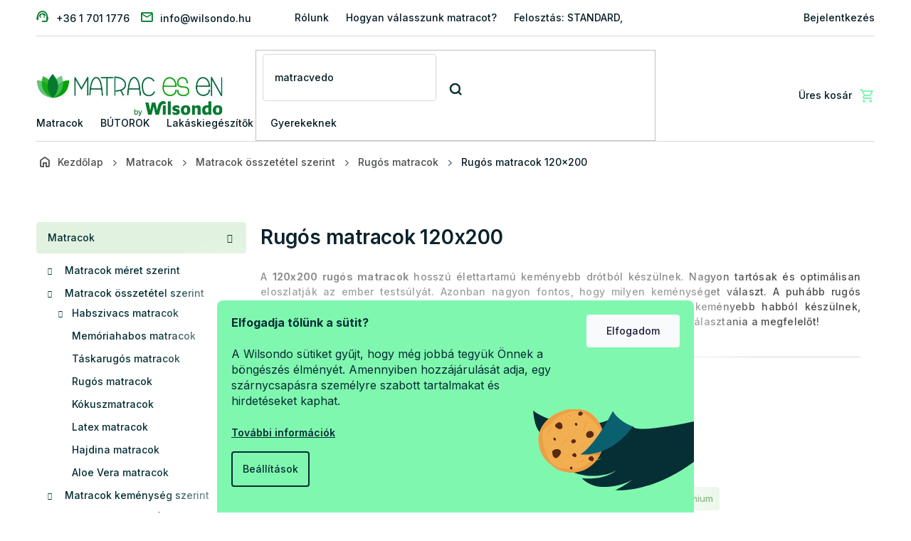

--- FILE ---
content_type: text/html; charset=utf-8
request_url: https://www.matrac-es-en.hu/rugos-matracok-120x200/
body_size: 26504
content:
<!doctype html><html lang="hu" dir="ltr" class="header-background-light external-fonts-loaded"><head><meta charset="utf-8" /><meta name="viewport" content="width=device-width,initial-scale=1" /><title>Minőségi rugós matracok 120x200! Legjobb minőség és ár! MATRAC ÉS ÉN</title><link rel="preconnect" href="https://cdn.myshoptet.com" /><link rel="dns-prefetch" href="https://cdn.myshoptet.com" /><link rel="preload" href="https://cdn.myshoptet.com/prj/dist/master/cms/libs/jquery/jquery-1.11.3.min.js" as="script" /><link href="https://cdn.myshoptet.com/prj/dist/master/cms/templates/frontend_templates/shared/css/font-face/source-sans-3.css" rel="stylesheet"><link href="https://cdn.myshoptet.com/prj/dist/master/cms/templates/frontend_templates/shared/css/font-face/exo-2.css" rel="stylesheet"><link href="https://cdn.myshoptet.com/prj/dist/master/shop/dist/font-shoptet-11.css.62c94c7785ff2cea73b2.css" rel="stylesheet"><script>
dataLayer = [];
dataLayer.push({'shoptet' : {
    "pageId": 2641,
    "pageType": "parametricCategory",
    "currency": "HUF",
    "currencyInfo": {
        "decimalSeparator": ",",
        "exchangeRate": 1,
        "priceDecimalPlaces": 2,
        "symbol": "Ft",
        "symbolLeft": 0,
        "thousandSeparator": " "
    },
    "language": "hu",
    "projectId": 165655,
    "category": {
        "guid": "10eca78c-04b9-11ec-846d-0cc47a6c9370",
        "path": "Matracok | Matracok \u00f6sszet\u00e9tel szerint | Rug\u00f3s matracok",
        "parentCategoryGuid": "10e1f666-04b9-11ec-9df7-0cc47a6c9370"
    },
    "cartInfo": {
        "id": null,
        "freeShipping": false,
        "freeShippingFrom": 59990,
        "leftToFreeGift": {
            "formattedPrice": "0 Ft",
            "priceLeft": 0
        },
        "freeGift": false,
        "leftToFreeShipping": {
            "priceLeft": 59990,
            "dependOnRegion": 0,
            "formattedPrice": "59 990 Ft"
        },
        "discountCoupon": [],
        "getNoBillingShippingPrice": {
            "withoutVat": 0,
            "vat": 0,
            "withVat": 0
        },
        "cartItems": [],
        "taxMode": "ORDINARY"
    },
    "cart": [],
    "customer": {
        "priceRatio": 1,
        "priceListId": 1,
        "groupId": null,
        "registered": false,
        "mainAccount": false
    }
}});
dataLayer.push({'cookie_consent' : {
    "marketing": "denied",
    "analytics": "denied"
}});
document.addEventListener('DOMContentLoaded', function() {
    shoptet.consent.onAccept(function(agreements) {
        if (agreements.length == 0) {
            return;
        }
        dataLayer.push({
            'cookie_consent' : {
                'marketing' : (agreements.includes(shoptet.config.cookiesConsentOptPersonalisation)
                    ? 'granted' : 'denied'),
                'analytics': (agreements.includes(shoptet.config.cookiesConsentOptAnalytics)
                    ? 'granted' : 'denied')
            },
            'event': 'cookie_consent'
        });
    });
});
</script>

<!-- Google Tag Manager -->
<script>(function(w,d,s,l,i){w[l]=w[l]||[];w[l].push({'gtm.start':
new Date().getTime(),event:'gtm.js'});var f=d.getElementsByTagName(s)[0],
j=d.createElement(s),dl=l!='dataLayer'?'&l='+l:'';j.async=true;j.src=
'https://www.googletagmanager.com/gtm.js?id='+i+dl;f.parentNode.insertBefore(j,f);
})(window,document,'script','dataLayer','GTM-K47M7NJ');</script>
<!-- End Google Tag Manager -->

<meta property="og:type" content="website"><meta property="og:site_name" content="matrac-es-en.hu"><meta property="og:url" content="https://www.matrac-es-en.hu/rugos-matracok-120x200/"><meta property="og:title" content="Minőségi rugós matracok 120x200! Legjobb minőség és ár! MATRAC ÉS ÉN"><meta name="author" content="Matrac-es-en.hu"><meta name="web_author" content="Shoptet.sk"><meta name="dcterms.rightsHolder" content="www.matrac-es-en.hu"><meta name="robots" content="index,follow"><meta property="og:image" content="https://cdn.myshoptet.com/usr/www.matrac-es-en.hu/user/logos/matracesenby-wilsondo.jpg?t=1768995619"><meta name="description" content="Rugós matracok 120x200 a kényelmes alvásért! Kiszállítás Magyarország egész területén."><meta property="og:description" content="Rugós matracok 120x200 a kényelmes alvásért! Kiszállítás Magyarország egész területén."><style>:root {--color-primary: #007B2F;--color-primary-h: 143;--color-primary-s: 100%;--color-primary-l: 24%;--color-primary-hover: #007B2F;--color-primary-hover-h: 143;--color-primary-hover-s: 100%;--color-primary-hover-l: 24%;--color-secondary: #BF2026;--color-secondary-h: 358;--color-secondary-s: 71%;--color-secondary-l: 44%;--color-secondary-hover: #BF2026;--color-secondary-hover-h: 358;--color-secondary-hover-s: 71%;--color-secondary-hover-l: 44%;--color-tertiary: #009901;--color-tertiary-h: 120;--color-tertiary-s: 100%;--color-tertiary-l: 30%;--color-tertiary-hover: #009901;--color-tertiary-hover-h: 120;--color-tertiary-hover-s: 100%;--color-tertiary-hover-l: 30%;--color-header-background: #ffffff;--template-font: "Source Sans 3";--template-headings-font: "Exo 2";--header-background-url: url("[data-uri]");--cookies-notice-background: #1A1937;--cookies-notice-color: #F8FAFB;--cookies-notice-button-hover: #f5f5f5;--cookies-notice-link-hover: #27263f;--templates-update-management-preview-mode-content: "A sablonok frissítéseinek előnézete aktív az Ön böngészője számára."}</style>
    
    <link href="https://cdn.myshoptet.com/prj/dist/master/shop/dist/main-11.less.5a24dcbbdabfd189c152.css" rel="stylesheet" />
                <link href="https://cdn.myshoptet.com/prj/dist/master/shop/dist/mobile-header-v1-11.less.1ee105d41b5f713c21aa.css" rel="stylesheet" />
    
    <script>var shoptet = shoptet || {};</script>
    <script src="https://cdn.myshoptet.com/prj/dist/master/shop/dist/main-3g-header.js.05f199e7fd2450312de2.js"></script>
<!-- User include --><!-- api 498(150) html code header -->
<script async src="https://scripts.luigisbox.tech/LBX-180221.js"></script><meta name="luigisbox-tracker-id" content="157984-180221,hu"/><script type="text/javascript">const isPlpEnabled = sessionStorage.getItem('lbPlpEnabled') === 'true';if (isPlpEnabled) {const style = document.createElement("style");style.type = "text/css";style.id = "lb-plp-style";style.textContent = `body.type-category #content-wrapper,body.type-search #content-wrapper,body.type-category #content,body.type-search #content,body.type-category #content-in,body.type-search #content-in,body.type-category #main-in,body.type-search #main-in {min-height: 100vh;}body.type-category #content-wrapper > *,body.type-search #content-wrapper > *,body.type-category #content > *,body.type-search #content > *,body.type-category #content-in > *,body.type-search #content-in > *,body.type-category #main-in > *,body.type-search #main-in > * {display: none;}`;document.head.appendChild(style);}</script>
<!-- api 1012(643) html code header -->
<style data-purpose="gopay-hiding-apple-pay">
	div[data-guid="81c5cde9-5e4b-11ee-ba39-2a01067a25a9"] {
		display: none
	}
</style>
<!-- service 619(267) html code header -->
<link href="https://cdn.myshoptet.com/usr/fvstudio.myshoptet.com/user/documents/addons/cartupsell.min.css?24.11.1" rel="stylesheet">
<!-- project html code header -->
<!-- Anti-flicker snippet (recommended)  -->
<style>.async-hide { opacity: 0 !important} </style>
<script>(function(a,s,y,n,c,h,i,d,e){s.className+=' '+y;h.start=1*new Date;
h.end=i=function(){s.className=s.className.replace(RegExp(' ?'+y),'')};
(a[n]=a[n]||[]).hide=h;setTimeout(function(){i();h.end=null},c);h.timeout=c;
})(window,document.documentElement,'async-hide','dataLayer',4000,
{'GTM-K47M7NJ':true});</script>

<!-- Wilsondo font -->
<link rel="preconnect" href="https://fonts.googleapis.com">
<link rel="preconnect" href="https://fonts.gstatic.com" crossorigin>
<link href="https://fonts.googleapis.com/css2?family=Inter:wght@300;400;500;600;700&display=swap" rel="stylesheet">

<!-- Main style - css from WCZ FTP -->
<link href="https://cdn.myshoptet.com/usr/www.wilsondo.cz/user/documents/template/css/app-jaamatrac.css?v=25.12.22.1" rel="stylesheet"> 

<!-- Gallery - css from WSK FTP -->
<script src="https://cdn.jsdelivr.net/npm/@fancyapps/ui@4.0/dist/fancybox.umd.js"></script>
<script src="https://cdnjs.cloudflare.com/ajax/libs/fancyapps-ui/4.0.21/carousel.autoplay.umd.min.js"></script>
<link href="https://cdn.jsdelivr.net/npm/@fancyapps/ui@4.0/dist/fancybox.css" rel="stylesheet">

<!-- yotpo -->
<script src="https://cdn-widgetsrepository.yotpo.com/v1/loader/eD4KkyNRs6Eol9AG6rJ0Ed7rwh3hiR5VoDBDiXLI" async></script>

<style>

.shp-tabs-wrapper {
    margin-bottom: -15px;
}
</style>

<!-- Zapracovat -->
<style>
@media (max-width: 489px) {
.payments-list .payments-list__item {
    margin: 5px 4px;
}
.payments-list .payments-list__text {
		font-size: 9px;
}
}

.alert-additional-purchase a{
 color: #051c26;
}
.flag-gift {
	background-color: #007B2F !important;
  color: #fff;
}
</style>

<!-- Mailocator MEE-->
<script>
(function(e,a,d,b,c){a.mlctr={p:"https://app.mailocator.com",cpg:"300755iQneABsavB"};
b=a.createElement(d);c=a.getElementsByTagName(d)[0];b.async=1;
b.src=a.mlctr.p+"/_/s/"+a.mlctr.cpg+"/ml.js?"+Date.now();
c.parentNode.insertBefore(b,c)})(window,document,"script");
</script>

<!-- Bing MEE - PLEASE DO NOT MODIFY THE LINES BELOW -->
<meta name="msvalidate.01" content="A373B386AA9148CB3B6270BC677CF1D9" />
<!-- Bing CODE END -->

<!-- MS Clarity -->
<script type="text/javascript">
    (function(c,l,a,r,i,t,y){
        c[a]=c[a]||function(){(c[a].q=c[a].q||[]).push(arguments)};
        t=l.createElement(r);t.async=1;t.src="https://www.clarity.ms/tag/"+i;
        y=l.getElementsByTagName(r)[0];y.parentNode.insertBefore(t,y);
    })(window, document, "clarity", "script", "tkcjryu7ir");
</script>
<!-- /User include --><link rel="shortcut icon" href="/favicon.ico" type="image/x-icon" /><link rel="canonical" href="https://www.matrac-es-en.hu/rugos-matracok-120x200/" />    <!-- Global site tag (gtag.js) - Google Analytics -->
    <script async src="https://www.googletagmanager.com/gtag/js?id=G-D03V1NFGFW"></script>
    <script>
        
        window.dataLayer = window.dataLayer || [];
        function gtag(){dataLayer.push(arguments);}
        

                    console.debug('default consent data');

            gtag('consent', 'default', {"ad_storage":"denied","analytics_storage":"denied","ad_user_data":"denied","ad_personalization":"denied","wait_for_update":500});
            dataLayer.push({
                'event': 'default_consent'
            });
        
        gtag('js', new Date());

        
                gtag('config', 'G-D03V1NFGFW', {"groups":"GA4","send_page_view":false,"content_group":"category","currency":"HUF","page_language":"hu","server_container_url":"https:\/\/analytics.matrac-es-en.hu"});
        
                gtag('config', 'AW-11440311739', {"allow_enhanced_conversions":true});
        
        
        
        
        
                    gtag('event', 'page_view', {"send_to":"GA4","page_language":"hu","content_group":"category","currency":"HUF"});
        
        
        
        
        
        
        
        
        
        
        
        
        
        document.addEventListener('DOMContentLoaded', function() {
            if (typeof shoptet.tracking !== 'undefined') {
                for (var id in shoptet.tracking.bannersList) {
                    gtag('event', 'view_promotion', {
                        "send_to": "UA",
                        "promotions": [
                            {
                                "id": shoptet.tracking.bannersList[id].id,
                                "name": shoptet.tracking.bannersList[id].name,
                                "position": shoptet.tracking.bannersList[id].position
                            }
                        ]
                    });
                }
            }

            shoptet.consent.onAccept(function(agreements) {
                if (agreements.length !== 0) {
                    console.debug('gtag consent accept');
                    var gtagConsentPayload =  {
                        'ad_storage': agreements.includes(shoptet.config.cookiesConsentOptPersonalisation)
                            ? 'granted' : 'denied',
                        'analytics_storage': agreements.includes(shoptet.config.cookiesConsentOptAnalytics)
                            ? 'granted' : 'denied',
                                                                                                'ad_user_data': agreements.includes(shoptet.config.cookiesConsentOptPersonalisation)
                            ? 'granted' : 'denied',
                        'ad_personalization': agreements.includes(shoptet.config.cookiesConsentOptPersonalisation)
                            ? 'granted' : 'denied',
                        };
                    console.debug('update consent data', gtagConsentPayload);
                    gtag('consent', 'update', gtagConsentPayload);
                    dataLayer.push(
                        { 'event': 'update_consent' }
                    );
                }
            });
        });
    </script>
</head><body class="desktop id-2641 in-rugos-matracok-120x200 template-11 type-category subtype-category-parametric multiple-columns-body columns-mobile-2 columns-3 ums_forms_redesign--off ums_a11y_category_page--on ums_discussion_rating_forms--off ums_flags_display_unification--on ums_a11y_login--off mobile-header-version-1"><noscript>
    <style>
        #header {
            padding-top: 0;
            position: relative !important;
            top: 0;
        }
        .header-navigation {
            position: relative !important;
        }
        .overall-wrapper {
            margin: 0 !important;
        }
        body:not(.ready) {
            visibility: visible !important;
        }
    </style>
    <div class="no-javascript">
        <div class="no-javascript__title">Meg kell változtatnia egy beállítást a böngészőben</div>
        <div class="no-javascript__text">Lásd: <a href="https://www.google.com/support/bin/answer.py?answer=23852">A JavaScript engedélyezése a böngészőben</a>.</div>
        <div class="no-javascript__text">Ha hirdetésblokkoló szoftvert használ, akkor lehet, hogy ezen az oldalon engedélyeznie kell a JavaScriptet.</div>
        <div class="no-javascript__text">Köszönjük szépen.</div>
    </div>
</noscript>

        <div id="fb-root"></div>
        <script>
            window.fbAsyncInit = function() {
                FB.init({
//                    appId            : 'your-app-id',
                    autoLogAppEvents : true,
                    xfbml            : true,
                    version          : 'v19.0'
                });
            };
        </script>
        <script async defer crossorigin="anonymous" src="https://connect.facebook.net/hu_HU/sdk.js"></script>
<!-- Google Tag Manager (noscript) -->
<noscript><iframe src="https://www.googletagmanager.com/ns.html?id=GTM-K47M7NJ"
height="0" width="0" style="display:none;visibility:hidden"></iframe></noscript>
<!-- End Google Tag Manager (noscript) -->

    <div class="siteCookies siteCookies--bottom siteCookies--dark js-siteCookies" role="dialog" data-testid="cookiesPopup" data-nosnippet>
        <div class="siteCookies__form">
            <div class="siteCookies__content">
                <div class="siteCookies__text">
                    <div style="color: #052e35;"><strong>Elfogadja tőlünk a sütit?</strong><br /><br />A Wilsondo sütiket gyűjt, hogy még jobbá tegyük Önnek a böngészés élményét. Amennyiben hozzájárulását adja, egy szárnycsapásra személyre szabott tartalmakat és hirdetéseket kaphat.<br /><br /><a href="/hasznos-informaciokat/cookie-hasznalata/">További információk</a>
<div id="gtx-trans" style="position: absolute; left: 8px; top: 1.875px;"> </div>
</div>
                </div>
                <p class="siteCookies__links">
                    <button class="siteCookies__link js-cookies-settings" aria-label="A sütik beállítása" data-testid="cookiesSettings">Beállítások</button>
                </p>
            </div>
            <div class="siteCookies__buttonWrap">
                                <button class="siteCookies__button js-cookiesConsentSubmit" value="all" aria-label="Sütik elfogadása" data-testid="buttonCookiesAccept">Elfogadom</button>
            </div>
        </div>
        <script>
            document.addEventListener("DOMContentLoaded", () => {
                const siteCookies = document.querySelector('.js-siteCookies');
                document.addEventListener("scroll", shoptet.common.throttle(() => {
                    const st = document.documentElement.scrollTop;
                    if (st > 1) {
                        siteCookies.classList.add('siteCookies--scrolled');
                    } else {
                        siteCookies.classList.remove('siteCookies--scrolled');
                    }
                }, 100));
            });
        </script>
    </div>
<a href="#content" class="skip-link sr-only">Ugrás a fő tartalomhoz</a><div class="overall-wrapper"><div class="user-action"><div class="container"><div class="user-action-in"><div class="user-action-login popup-widget login-widget"><div class="popup-widget-inner"><h2 id="loginHeading">Bejelentkezés az Ön fiókjába</h2><div id="customerLogin"><form action="/action/Customer/Login/" method="post" id="formLoginIncluded" class="csrf-enabled formLogin" data-testid="formLogin"><input type="hidden" name="referer" value="" /><div class="form-group"><div class="input-wrapper email js-validated-element-wrapper no-label"><input type="email" name="email" class="form-control" autofocus placeholder="E-mail cím (pl. edit@freemail.hu)" data-testid="inputEmail" autocomplete="email" required /></div></div><div class="form-group"><div class="input-wrapper password js-validated-element-wrapper no-label"><input type="password" name="password" class="form-control" placeholder="Jelszó" data-testid="inputPassword" autocomplete="current-password" required /><span class="no-display">Ezt a mezőt nem lehet kitöltetni</span><input type="text" name="surname" value="" class="no-display" /></div></div><div class="form-group"><div class="login-wrapper"><button type="submit" class="btn btn-secondary btn-text btn-login" data-testid="buttonSubmit">Bejelentkezés</button><div class="password-helper"><a href="/regisztracio/" data-testid="signup" rel="nofollow">Új regisztráció</a><a href="/ugyfel/elfelejtett-jelszo/" rel="nofollow">Elfelejtett jelszó</a></div></div></div></form>
</div></div></div>
    <div id="cart-widget" class="user-action-cart popup-widget cart-widget loader-wrapper" data-testid="popupCartWidget" role="dialog" aria-hidden="true"><div class="popup-widget-inner cart-widget-inner place-cart-here"><div class="loader-overlay"><div class="loader"></div></div></div><div class="cart-widget-button"><a href="/kosar/" class="btn btn-conversion" id="continue-order-button" rel="nofollow" data-testid="buttonNextStep">Tovább a kosárhoz</a></div></div></div>
</div></div><div class="top-navigation-bar" data-testid="topNavigationBar">

    <div class="container">

        <div class="top-navigation-contacts">
            <strong>Ügyfélszolgálat:</strong><a href="tel:+3617011776" class="project-phone" aria-label="+3617011776 telefonszám hívása" data-testid="contactboxPhone"><span>+36 1 701 1776</span></a><a href="mailto:info@wilsondo.hu" class="project-email" data-testid="contactboxEmail"><span>info@wilsondo.hu</span></a>        </div>

                            <div class="top-navigation-menu">
                <div class="top-navigation-menu-trigger"></div>
                <ul class="top-navigation-bar-menu">
                                            <li class="top-navigation-menu-item-777">
                            <a href="/rolunk/">Rólunk</a>
                        </li>
                                            <li class="top-navigation-menu-item-783">
                            <a href="/hogyan-valasszunk-matracot/">Hogyan válasszunk matracot?</a>
                        </li>
                                            <li class="top-navigation-menu-item-1937">
                            <a href="/melyiket-valasszam--standard-premium-exclusive/">Felosztás: STANDARD, PREMIUM a EXCLUSIVE</a>
                        </li>
                                            <li class="top-navigation-menu-item-1383">
                            <a href="/reklamacio-es-aru-visszakuldese/">Reklamácio és áru visszaküldése</a>
                        </li>
                                            <li class="top-navigation-menu-item-780">
                            <a href="/szallitas-fizetes/">Szállítás, Fizetés, Lakásba szállítás</a>
                        </li>
                                            <li class="top-navigation-menu-item-786">
                            <a href="/gyakran-ismetlodo-kerdesek--gyik/">GYIK - Gyakran ismétlődő kérdések</a>
                        </li>
                                            <li class="top-navigation-menu-item-1407">
                            <a href="/magazin/">Magazin</a>
                        </li>
                                            <li class="top-navigation-menu-item-39">
                            <a href="/uzleti-feltetelek/">Üzleti feltételek</a>
                        </li>
                                            <li class="top-navigation-menu-item-1003">
                            <a href="/hasznos-informaciokat/">Egyéb tudnivalók</a>
                        </li>
                                            <li class="top-navigation-menu-item-1514">
                            <a href="/egyedi-meretre-gyartott-matracok/">Egyedi méretre gyártott matracok</a>
                        </li>
                                            <li class="top-navigation-menu-item-3756">
                            <a href="/kozremukodo-segitseg-kezbesiteskor/">Közreműködő segítség kézbesítéskor</a>
                        </li>
                                            <li class="top-navigation-menu-item-external-86">
                            <a href="https://manual.wilsondo.sk/hu/" target="blank">Szerelési útmutatók</a>
                        </li>
                                    </ul>
                <ul class="top-navigation-bar-menu-helper"></ul>
            </div>
        
        <div class="top-navigation-tools top-navigation-tools--language">
            <div class="responsive-tools">
                <a href="#" class="toggle-window" data-target="search" aria-label="Keresés" data-testid="linkSearchIcon"></a>
                                                            <a href="#" class="toggle-window" data-target="login"></a>
                                                    <a href="#" class="toggle-window" data-target="navigation" aria-label="Menü" data-testid="hamburgerMenu"></a>
            </div>
                        <a href="/bejelentkezes/?backTo=%2Frugos-matracok-120x200%2F" class="top-nav-button top-nav-button-login primary login toggle-window" data-target="login" data-testid="signin" rel="nofollow"><span>Bejelentkezés</span></a>        </div>

    </div>

</div>
<header id="header"><div class="container navigation-wrapper">
    <div class="header-top">
        <div class="site-name-wrapper">
            <div class="site-name"><a href="/" data-testid="linkWebsiteLogo"><img src="https://cdn.myshoptet.com/usr/www.matrac-es-en.hu/user/logos/matracesenby-wilsondo.jpg" alt="Matrac-es-en.hu" fetchpriority="low" /></a></div>        </div>
        <div class="search" itemscope itemtype="https://schema.org/WebSite">
            <meta itemprop="headline" content="Rugós matracok 120x200"/><meta itemprop="url" content="https://www.matrac-es-en.hu"/><meta itemprop="text" content="Rugós matracok 120x200 a kényelmes alvásért! Kiszállítás Magyarország egész területén."/>            <form action="/action/ProductSearch/prepareString/" method="post"
    id="formSearchForm" class="search-form compact-form js-search-main"
    itemprop="potentialAction" itemscope itemtype="https://schema.org/SearchAction" data-testid="searchForm">
    <fieldset>
        <meta itemprop="target"
            content="https://www.matrac-es-en.hu/kereses/?string={string}"/>
        <input type="hidden" name="language" value="hu"/>
        
            
<input
    type="search"
    name="string"
        class="query-input form-control search-input js-search-input"
    placeholder="Keresett kifejezés"
    autocomplete="off"
    required
    itemprop="query-input"
    aria-label="Keresés"
    data-testid="searchInput"
>
            <button type="submit" class="btn btn-default" data-testid="searchBtn">Keresés</button>
        
    </fieldset>
</form>
        </div>
        <div class="navigation-buttons">
                
    <a href="/kosar/" class="btn btn-icon toggle-window cart-count" data-target="cart" data-hover="true" data-redirect="true" data-testid="headerCart" rel="nofollow" aria-haspopup="dialog" aria-expanded="false" aria-controls="cart-widget">
        
                <span class="sr-only">Kosár</span>
        
            <span class="cart-price visible-lg-inline-block" data-testid="headerCartPrice">
                                    Üres kosár                            </span>
        
    
            </a>
        </div>
    </div>
    <nav id="navigation" aria-label="Főmenü" data-collapsible="true"><div class="navigation-in menu"><ul class="menu-level-1" role="menubar" data-testid="headerMenuItems"><li class="menu-item-2083 ext" role="none"><a href="/matracok/" data-testid="headerMenuItem" role="menuitem" aria-haspopup="true" aria-expanded="false"><b>Matracok</b><span class="submenu-arrow"></span></a><ul class="menu-level-2" aria-label="Matracok" tabindex="-1" role="menu"><li class="menu-item-2185 has-third-level" role="none"><a href="/matracok-meret-szerint/" class="menu-image" data-testid="headerMenuItem" tabindex="-1" aria-hidden="true"><img src="data:image/svg+xml,%3Csvg%20width%3D%22140%22%20height%3D%22100%22%20xmlns%3D%22http%3A%2F%2Fwww.w3.org%2F2000%2Fsvg%22%3E%3C%2Fsvg%3E" alt="" aria-hidden="true" width="140" height="100"  data-src="https://cdn.myshoptet.com/usr/www.matrac-es-en.hu/user/categories/thumb/matracok-me__ret-szerint_(1).png" fetchpriority="low" /></a><div><a href="/matracok-meret-szerint/" data-testid="headerMenuItem" role="menuitem"><span>Matracok méret szerint</span></a>
                                                    <ul class="menu-level-3" role="menu">
                                                                    <li class="menu-item-2188" role="none">
                                        <a href="/80x200-matrac/" data-testid="headerMenuItem" role="menuitem">
                                            80x200 Matrac</a>,                                    </li>
                                                                    <li class="menu-item-2218" role="none">
                                        <a href="/90x200-matrac/" data-testid="headerMenuItem" role="menuitem">
                                            90x200 Matrac</a>,                                    </li>
                                                                    <li class="menu-item-2233" role="none">
                                        <a href="/100x200-matrac/" data-testid="headerMenuItem" role="menuitem">
                                            100x200 Matrac</a>,                                    </li>
                                                                    <li class="menu-item-2236" role="none">
                                        <a href="/120x200-matrac/" data-testid="headerMenuItem" role="menuitem">
                                            120x200 Matrac</a>,                                    </li>
                                                                    <li class="menu-item-2227" role="none">
                                        <a href="/140x200-matrac/" data-testid="headerMenuItem" role="menuitem">
                                            140x200 Matrac</a>,                                    </li>
                                                                    <li class="menu-item-2230" role="none">
                                        <a href="/160x200-matrac/" data-testid="headerMenuItem" role="menuitem">
                                            160x200 Matrac</a>,                                    </li>
                                                                    <li class="menu-item-2221" role="none">
                                        <a href="/180x200-matrac/" data-testid="headerMenuItem" role="menuitem">
                                            180x200 Matrac</a>,                                    </li>
                                                                    <li class="menu-item-2224" role="none">
                                        <a href="/200x200-matrac/" data-testid="headerMenuItem" role="menuitem">
                                            200x200 Matrac</a>,                                    </li>
                                                                    <li class="menu-item-4634" role="none">
                                        <a href="/kis-matracok/" data-testid="headerMenuItem" role="menuitem">
                                            Kis matracok</a>,                                    </li>
                                                                    <li class="menu-item-4637" role="none">
                                        <a href="/nagy-matracok/" data-testid="headerMenuItem" role="menuitem">
                                            Nagy matracok</a>,                                    </li>
                                                                    <li class="menu-item-4640" role="none">
                                        <a href="/matracok-a-franciaagyba/" data-testid="headerMenuItem" role="menuitem">
                                            Matracok a franciaágyba</a>                                    </li>
                                                            </ul>
                        </div></li><li class="menu-item-2191 has-third-level" role="none"><a href="/matrac-osszetetel-szerint/" class="menu-image" data-testid="headerMenuItem" tabindex="-1" aria-hidden="true"><img src="data:image/svg+xml,%3Csvg%20width%3D%22140%22%20height%3D%22100%22%20xmlns%3D%22http%3A%2F%2Fwww.w3.org%2F2000%2Fsvg%22%3E%3C%2Fsvg%3E" alt="" aria-hidden="true" width="140" height="100"  data-src="https://cdn.myshoptet.com/usr/www.matrac-es-en.hu/user/categories/thumb/matracok-o__sszete__tel-szerint.png" fetchpriority="low" /></a><div><a href="/matrac-osszetetel-szerint/" data-testid="headerMenuItem" role="menuitem"><span>Matracok összetétel szerint</span></a>
                                                    <ul class="menu-level-3" role="menu">
                                                                    <li class="menu-item-2194" role="none">
                                        <a href="/hab-szivacs-matrac/" data-testid="headerMenuItem" role="menuitem">
                                            Habszivacs matracok</a>,                                    </li>
                                                                    <li class="menu-item-2197" role="none">
                                        <a href="/memoriahab-matrac/" data-testid="headerMenuItem" role="menuitem">
                                            Memóriahabos matracok</a>,                                    </li>
                                                                    <li class="menu-item-2203" role="none">
                                        <a href="/taskarugos-matrac/" data-testid="headerMenuItem" role="menuitem">
                                            Táskarugós matracok</a>,                                    </li>
                                                                    <li class="menu-item-2206" role="none">
                                        <a href="/rugos-matrac/" class="active" data-testid="headerMenuItem" role="menuitem">
                                            Rugós matracok</a>,                                    </li>
                                                                    <li class="menu-item-2209" role="none">
                                        <a href="/kokuszmatrac/" data-testid="headerMenuItem" role="menuitem">
                                            Kókuszmatracok</a>,                                    </li>
                                                                    <li class="menu-item-2326" role="none">
                                        <a href="/latexmatrac/" data-testid="headerMenuItem" role="menuitem">
                                            Latex matracok</a>,                                    </li>
                                                                    <li class="menu-item-4532" role="none">
                                        <a href="/hajdina-matracok/" data-testid="headerMenuItem" role="menuitem">
                                            Hajdina matracok</a>,                                    </li>
                                                                    <li class="menu-item-4535" role="none">
                                        <a href="/aloe-vera-matracok/" data-testid="headerMenuItem" role="menuitem">
                                            Aloe Vera matracok</a>                                    </li>
                                                            </ul>
                        </div></li><li class="menu-item-4619 has-third-level" role="none"><a href="/matracok-kemenyseg-szerint/" class="menu-image" data-testid="headerMenuItem" tabindex="-1" aria-hidden="true"><img src="data:image/svg+xml,%3Csvg%20width%3D%22140%22%20height%3D%22100%22%20xmlns%3D%22http%3A%2F%2Fwww.w3.org%2F2000%2Fsvg%22%3E%3C%2Fsvg%3E" alt="" aria-hidden="true" width="140" height="100"  data-src="https://cdn.myshoptet.com/usr/www.matrac-es-en.hu/user/categories/thumb/matrace-podla-tvrdosti.png" fetchpriority="low" /></a><div><a href="/matracok-kemenyseg-szerint/" data-testid="headerMenuItem" role="menuitem"><span>Matracok keménység szerint</span></a>
                                                    <ul class="menu-level-3" role="menu">
                                                                    <li class="menu-item-4622" role="none">
                                        <a href="/puha-matracok/" data-testid="headerMenuItem" role="menuitem">
                                            Puha matracok</a>,                                    </li>
                                                                    <li class="menu-item-4625" role="none">
                                        <a href="/kemeny-matracok/" data-testid="headerMenuItem" role="menuitem">
                                            Kemény matracok</a>                                    </li>
                                                            </ul>
                        </div></li><li class="menu-item-2371 has-third-level" role="none"><a href="/akcio-matracok-1-1/" class="menu-image" data-testid="headerMenuItem" tabindex="-1" aria-hidden="true"><img src="data:image/svg+xml,%3Csvg%20width%3D%22140%22%20height%3D%22100%22%20xmlns%3D%22http%3A%2F%2Fwww.w3.org%2F2000%2Fsvg%22%3E%3C%2Fsvg%3E" alt="" aria-hidden="true" width="140" height="100"  data-src="https://cdn.myshoptet.com/usr/www.matrac-es-en.hu/user/categories/thumb/1_1-matraco-akcio.png" fetchpriority="low" /></a><div><a href="/akcio-matracok-1-1/" data-testid="headerMenuItem" role="menuitem"><span>1+1 matracok AKCIÓ</span></a>
                                                    <ul class="menu-level-3" role="menu">
                                                                    <li class="menu-item-5050" role="none">
                                        <a href="/1-1-matracok-taskarugos-akcio/" data-testid="headerMenuItem" role="menuitem">
                                            Táskarugós 1 + 1 matracok</a>                                    </li>
                                                            </ul>
                        </div></li><li class="menu-item-2086 has-third-level" role="none"><a href="/gyerekmatrac/" class="menu-image" data-testid="headerMenuItem" tabindex="-1" aria-hidden="true"><img src="data:image/svg+xml,%3Csvg%20width%3D%22140%22%20height%3D%22100%22%20xmlns%3D%22http%3A%2F%2Fwww.w3.org%2F2000%2Fsvg%22%3E%3C%2Fsvg%3E" alt="" aria-hidden="true" width="140" height="100"  data-src="https://cdn.myshoptet.com/usr/www.matrac-es-en.hu/user/categories/thumb/gyrekmatracok_(1).png" fetchpriority="low" /></a><div><a href="/gyerekmatrac/" data-testid="headerMenuItem" role="menuitem"><span>Gyerekmatracok</span></a>
                                                    <ul class="menu-level-3" role="menu">
                                                                    <li class="menu-item-4643" role="none">
                                        <a href="/gyerekmatracok-meret-szerint/" data-testid="headerMenuItem" role="menuitem">
                                            Gyerekmatracok méret szerint</a>,                                    </li>
                                                                    <li class="menu-item-4646" role="none">
                                        <a href="/gyerekmatracok-osszetetel-szerint/" data-testid="headerMenuItem" role="menuitem">
                                            Gyerekmatracok összetétel szerint</a>,                                    </li>
                                                                    <li class="menu-item-4649" role="none">
                                        <a href="/gyerekmatracok-kor-szerint/" data-testid="headerMenuItem" role="menuitem">
                                            Gyerekmatracok kor szerint</a>,                                    </li>
                                                                    <li class="menu-item-4652" role="none">
                                        <a href="/materasso-matracok-gyerekeknek/" data-testid="headerMenuItem" role="menuitem">
                                            Materasso gyerekmatracok</a>,                                    </li>
                                                                    <li class="menu-item-4655" role="none">
                                        <a href="/ortoped-matracok-gyerekeknek/" data-testid="headerMenuItem" role="menuitem">
                                            Ortopéd gyerekmatracok</a>,                                    </li>
                                                                    <li class="menu-item-2239" role="none">
                                        <a href="/gyerek-atipikus-meretek/" data-testid="headerMenuItem" role="menuitem">
                                            Atipikus méretek</a>                                    </li>
                                                            </ul>
                        </div></li><li class="menu-item-2383" role="none"><a href="/materasso-matracok/" class="menu-image" data-testid="headerMenuItem" tabindex="-1" aria-hidden="true"><img src="data:image/svg+xml,%3Csvg%20width%3D%22140%22%20height%3D%22100%22%20xmlns%3D%22http%3A%2F%2Fwww.w3.org%2F2000%2Fsvg%22%3E%3C%2Fsvg%3E" alt="" aria-hidden="true" width="140" height="100"  data-src="https://cdn.myshoptet.com/usr/www.matrac-es-en.hu/user/categories/thumb/materasso-matracok.png" fetchpriority="low" /></a><div><a href="/materasso-matracok/" data-testid="headerMenuItem" role="menuitem"><span>Materasso matracok</span></a>
                        </div></li><li class="menu-item-2287 has-third-level" role="none"><a href="/fedomatrac/" class="menu-image" data-testid="headerMenuItem" tabindex="-1" aria-hidden="true"><img src="data:image/svg+xml,%3Csvg%20width%3D%22140%22%20height%3D%22100%22%20xmlns%3D%22http%3A%2F%2Fwww.w3.org%2F2000%2Fsvg%22%3E%3C%2Fsvg%3E" alt="" aria-hidden="true" width="140" height="100"  data-src="https://cdn.myshoptet.com/usr/www.matrac-es-en.hu/user/categories/thumb/fefomatracok_(1).png" fetchpriority="low" /></a><div><a href="/fedomatrac/" data-testid="headerMenuItem" role="menuitem"><span>Fedőmatracok</span></a>
                                                    <ul class="menu-level-3" role="menu">
                                                                    <li class="menu-item-2290" role="none">
                                        <a href="/memoriahabos-fedomatrac/" data-testid="headerMenuItem" role="menuitem">
                                            Memóriahabos fedőmatracok</a>,                                    </li>
                                                                    <li class="menu-item-2311" role="none">
                                        <a href="/latex-fedomatrac/" data-testid="headerMenuItem" role="menuitem">
                                            Latex fedőmatracok</a>,                                    </li>
                                                                    <li class="menu-item-2320" role="none">
                                        <a href="/kokusz-fedomatrac/" data-testid="headerMenuItem" role="menuitem">
                                            Kókusz fedőmatracok</a>,                                    </li>
                                                                    <li class="menu-item-5044" role="none">
                                        <a href="/aloe-vera-fedomatracok/" data-testid="headerMenuItem" role="menuitem">
                                            Aloe Vera fedőmatracok</a>,                                    </li>
                                                                    <li class="menu-item-2314" role="none">
                                        <a href="/fedomatracok-80x200/" data-testid="headerMenuItem" role="menuitem">
                                            Fedőmatracok 80x200</a>,                                    </li>
                                                                    <li class="menu-item-2317" role="none">
                                        <a href="/fedomatracok-90x200/" data-testid="headerMenuItem" role="menuitem">
                                            Fedőmatracok 90x200</a>,                                    </li>
                                                                    <li class="menu-item-2293" role="none">
                                        <a href="/fedomatracok-100x200/" data-testid="headerMenuItem" role="menuitem">
                                            Fedőmatracok 100x200</a>,                                    </li>
                                                                    <li class="menu-item-2296" role="none">
                                        <a href="/fedomatracok-120x200/" data-testid="headerMenuItem" role="menuitem">
                                            Fedőmatracok 120x200</a>,                                    </li>
                                                                    <li class="menu-item-2299" role="none">
                                        <a href="/fedomatracok-140x200/" data-testid="headerMenuItem" role="menuitem">
                                            Fedőmatracok 140x200</a>,                                    </li>
                                                                    <li class="menu-item-2302" role="none">
                                        <a href="/fedomatracok-160x200/" data-testid="headerMenuItem" role="menuitem">
                                            Fedőmatracok 160x200</a>,                                    </li>
                                                                    <li class="menu-item-2305" role="none">
                                        <a href="/fedomatracok-180x200/" data-testid="headerMenuItem" role="menuitem">
                                            Fedőmatracok 180x200</a>,                                    </li>
                                                                    <li class="menu-item-2308" role="none">
                                        <a href="/fedomatracok-200x200/" data-testid="headerMenuItem" role="menuitem">
                                            Fedőmatracok 200x200</a>                                    </li>
                                                            </ul>
                        </div></li><li class="menu-item-2173 has-third-level" role="none"><a href="/matracvedok-lepedok-agynemuk/" class="menu-image" data-testid="headerMenuItem" tabindex="-1" aria-hidden="true"><img src="data:image/svg+xml,%3Csvg%20width%3D%22140%22%20height%3D%22100%22%20xmlns%3D%22http%3A%2F%2Fwww.w3.org%2F2000%2Fsvg%22%3E%3C%2Fsvg%3E" alt="" aria-hidden="true" width="140" height="100"  data-src="https://cdn.myshoptet.com/usr/www.matrac-es-en.hu/user/categories/thumb/kiegeszitok_(1).png" fetchpriority="low" /></a><div><a href="/matracvedok-lepedok-agynemuk/" data-testid="headerMenuItem" role="menuitem"><span>Kiegészítők a matracokhoz</span></a>
                                                    <ul class="menu-level-3" role="menu">
                                                                    <li class="menu-item-3627" role="none">
                                        <a href="/parnak-2/" data-testid="headerMenuItem" role="menuitem">
                                            Párnák</a>,                                    </li>
                                                                    <li class="menu-item-3630" role="none">
                                        <a href="/paplanok/" data-testid="headerMenuItem" role="menuitem">
                                            Paplanok</a>,                                    </li>
                                                                    <li class="menu-item-2182" role="none">
                                        <a href="/matracvedok/" data-testid="headerMenuItem" role="menuitem">
                                            Matracvédők</a>,                                    </li>
                                                                    <li class="menu-item-2176" role="none">
                                        <a href="/lepedok-2/" data-testid="headerMenuItem" role="menuitem">
                                            Lepedők</a>,                                    </li>
                                                                    <li class="menu-item-4616" role="none">
                                        <a href="/stabil-agyracs-a-matrac-ala/" data-testid="headerMenuItem" role="menuitem">
                                            Stabil ágyrács a matrac alá</a>                                    </li>
                                                            </ul>
                        </div></li><li class="menu-item-4520 has-third-level" role="none"><a href="/matracok-vastagsag-szerint/" class="menu-image" data-testid="headerMenuItem" tabindex="-1" aria-hidden="true"><img src="data:image/svg+xml,%3Csvg%20width%3D%22140%22%20height%3D%22100%22%20xmlns%3D%22http%3A%2F%2Fwww.w3.org%2F2000%2Fsvg%22%3E%3C%2Fsvg%3E" alt="" aria-hidden="true" width="140" height="100"  data-src="https://cdn.myshoptet.com/usr/www.matrac-es-en.hu/user/categories/thumb/matrace-podla-vysky.png" fetchpriority="low" /></a><div><a href="/matracok-vastagsag-szerint/" data-testid="headerMenuItem" role="menuitem"><span>Matracok vastagság szerint</span></a>
                                                    <ul class="menu-level-3" role="menu">
                                                                    <li class="menu-item-4526" role="none">
                                        <a href="/vastag-matracok/" data-testid="headerMenuItem" role="menuitem">
                                            Vastag matracok</a>,                                    </li>
                                                                    <li class="menu-item-4529" role="none">
                                        <a href="/vekony-matracok/" data-testid="headerMenuItem" role="menuitem">
                                            Vékony matracok</a>                                    </li>
                                                            </ul>
                        </div></li><li class="menu-item-4523" role="none"><a href="/matracok-teherbiras-szerint/" class="menu-image" data-testid="headerMenuItem" tabindex="-1" aria-hidden="true"><img src="data:image/svg+xml,%3Csvg%20width%3D%22140%22%20height%3D%22100%22%20xmlns%3D%22http%3A%2F%2Fwww.w3.org%2F2000%2Fsvg%22%3E%3C%2Fsvg%3E" alt="" aria-hidden="true" width="140" height="100"  data-src="https://cdn.myshoptet.com/usr/www.matrac-es-en.hu/user/categories/thumb/matrace-podla-nosnosti.png" fetchpriority="low" /></a><div><a href="/matracok-teherbiras-szerint/" data-testid="headerMenuItem" role="menuitem"><span>Matracok teherbírás szerint</span></a>
                        </div></li><li class="menu-item-3045" role="none"><a href="/meretre-gyartott-matracok/" class="menu-image" data-testid="headerMenuItem" tabindex="-1" aria-hidden="true"><img src="data:image/svg+xml,%3Csvg%20width%3D%22140%22%20height%3D%22100%22%20xmlns%3D%22http%3A%2F%2Fwww.w3.org%2F2000%2Fsvg%22%3E%3C%2Fsvg%3E" alt="" aria-hidden="true" width="140" height="100"  data-src="https://cdn.myshoptet.com/usr/www.matrac-es-en.hu/user/categories/thumb/me__retre-gya__rtott-matracok.png" fetchpriority="low" /></a><div><a href="/meretre-gyartott-matracok/" data-testid="headerMenuItem" role="menuitem"><span>Méretre gyártott matracok</span></a>
                        </div></li><li class="menu-item-5977" role="none"><a href="/atipikus-matracok/" class="menu-image" data-testid="headerMenuItem" tabindex="-1" aria-hidden="true"><img src="data:image/svg+xml,%3Csvg%20width%3D%22140%22%20height%3D%22100%22%20xmlns%3D%22http%3A%2F%2Fwww.w3.org%2F2000%2Fsvg%22%3E%3C%2Fsvg%3E" alt="" aria-hidden="true" width="140" height="100"  data-src="https://cdn.myshoptet.com/prj/dist/master/cms/templates/frontend_templates/00/img/folder.svg" fetchpriority="low" /></a><div><a href="/atipikus-matracok/" data-testid="headerMenuItem" role="menuitem"><span>Atipikus matracok</span></a>
                        </div></li><li class="menu-item-4568 has-third-level" role="none"><a href="/egyeb-matracok/" class="menu-image" data-testid="headerMenuItem" tabindex="-1" aria-hidden="true"><img src="data:image/svg+xml,%3Csvg%20width%3D%22140%22%20height%3D%22100%22%20xmlns%3D%22http%3A%2F%2Fwww.w3.org%2F2000%2Fsvg%22%3E%3C%2Fsvg%3E" alt="" aria-hidden="true" width="140" height="100"  data-src="https://cdn.myshoptet.com/prj/dist/master/cms/templates/frontend_templates/00/img/folder.svg" fetchpriority="low" /></a><div><a href="/egyeb-matracok/" data-testid="headerMenuItem" role="menuitem"><span>Egyéb matracok</span></a>
                                                    <ul class="menu-level-3" role="menu">
                                                                    <li class="menu-item-2380" role="none">
                                        <a href="/felfekves-elleni-matracok/" data-testid="headerMenuItem" role="menuitem">
                                            Felfekvés elleni matracok</a>,                                    </li>
                                                                    <li class="menu-item-2200" role="none">
                                        <a href="/ortoped-matracok/" data-testid="headerMenuItem" role="menuitem">
                                            Ortopéd matracok</a>,                                    </li>
                                                                    <li class="menu-item-2785" role="none">
                                        <a href="/olcso-matrac/" data-testid="headerMenuItem" role="menuitem">
                                            Olcsó matrac</a>,                                    </li>
                                                                    <li class="menu-item-4628" role="none">
                                        <a href="/zonas-matracok/" data-testid="headerMenuItem" role="menuitem">
                                            Zónás matracok</a>,                                    </li>
                                                                    <li class="menu-item-4631" role="none">
                                        <a href="/egeszsegugyi-matracok/" data-testid="headerMenuItem" role="menuitem">
                                            Egészségügyi matracok</a>,                                    </li>
                                                                    <li class="menu-item-4571" role="none">
                                        <a href="/vendegmatracok/" data-testid="headerMenuItem" role="menuitem">
                                            Vendégmatracok</a>,                                    </li>
                                                                    <li class="menu-item-4574" role="none">
                                        <a href="/bio-matracok/" data-testid="headerMenuItem" role="menuitem">
                                            Bio matracok</a>,                                    </li>
                                                                    <li class="menu-item-4577" role="none">
                                        <a href="/szallodai-matracok/" data-testid="headerMenuItem" role="menuitem">
                                            Szállodai matracok</a>,                                    </li>
                                                                    <li class="menu-item-4580" role="none">
                                        <a href="/szlovak-matracok/" data-testid="headerMenuItem" role="menuitem">
                                            Szlovák matracok</a>,                                    </li>
                                                                    <li class="menu-item-4583" role="none">
                                        <a href="/retro-matracok/" data-testid="headerMenuItem" role="menuitem">
                                            Retro matracok</a>,                                    </li>
                                                                    <li class="menu-item-4586" role="none">
                                        <a href="/potagy-matracok/" data-testid="headerMenuItem" role="menuitem">
                                            Pótágy matracok</a>,                                    </li>
                                                                    <li class="menu-item-4592" role="none">
                                        <a href="/matracok-a-foldre/" data-testid="headerMenuItem" role="menuitem">
                                            Matracok a földre</a>,                                    </li>
                                                                    <li class="menu-item-4598" role="none">
                                        <a href="/legnepszerubb-matracok/" data-testid="headerMenuItem" role="menuitem">
                                            Legnépszerűbb matracok</a>,                                    </li>
                                                                    <li class="menu-item-4601" role="none">
                                        <a href="/ketoldalas-matracok/" data-testid="headerMenuItem" role="menuitem">
                                            Kétoldalas matracok</a>,                                    </li>
                                                                    <li class="menu-item-4604" role="none">
                                        <a href="/matracok-allithato-agyracsra/" data-testid="headerMenuItem" role="menuitem">
                                            Matracok állítható ágyrácsra</a>,                                    </li>
                                                                    <li class="menu-item-4607" role="none">
                                        <a href="/ulomatracok/" data-testid="headerMenuItem" role="menuitem">
                                            Ülőmatracok</a>,                                    </li>
                                                                    <li class="menu-item-4610" role="none">
                                        <a href="/matracok-a-kanapera/" data-testid="headerMenuItem" role="menuitem">
                                            Matracok a kanapéra</a>,                                    </li>
                                                                    <li class="menu-item-4661" role="none">
                                        <a href="/matracok-a-heverore/" data-testid="headerMenuItem" role="menuitem">
                                            Matracok a heverőre</a>,                                    </li>
                                                                    <li class="menu-item-4664" role="none">
                                        <a href="/reflux-matracemelo/" data-testid="headerMenuItem" role="menuitem">
                                            Reflux matracemelő</a>                                    </li>
                                                            </ul>
                        </div></li></ul></li>
<li class="menu-item-2098 ext" role="none"><a href="/butorok/" data-testid="headerMenuItem" role="menuitem" aria-haspopup="true" aria-expanded="false"><b>BÚTOROK</b><span class="submenu-arrow"></span></a><ul class="menu-level-2" aria-label="BÚTOROK" tabindex="-1" role="menu"><li class="menu-item-2122 has-third-level" role="none"><a href="/gyerekszoba-butor/" class="menu-image" data-testid="headerMenuItem" tabindex="-1" aria-hidden="true"><img src="data:image/svg+xml,%3Csvg%20width%3D%22140%22%20height%3D%22100%22%20xmlns%3D%22http%3A%2F%2Fwww.w3.org%2F2000%2Fsvg%22%3E%3C%2Fsvg%3E" alt="" aria-hidden="true" width="140" height="100"  data-src="https://cdn.myshoptet.com/usr/www.matrac-es-en.hu/user/categories/thumb/gyerekszoba-butor_(1).png" fetchpriority="low" /></a><div><a href="/gyerekszoba-butor/" data-testid="headerMenuItem" role="menuitem"><span>Gyerekszoba bútor</span></a>
                                                    <ul class="menu-level-3" role="menu">
                                                                    <li class="menu-item-3489" role="none">
                                        <a href="/gyerekmatracok/" data-testid="headerMenuItem" role="menuitem">
                                            Gyerekmatracok</a>,                                    </li>
                                                                    <li class="menu-item-2125" role="none">
                                        <a href="/gyerekagyak-es-babaagyak/" data-testid="headerMenuItem" role="menuitem">
                                            Gyerekágyak és babaágyak</a>,                                    </li>
                                                                    <li class="menu-item-2146" role="none">
                                        <a href="/emeletes-agyak-2/" data-testid="headerMenuItem" role="menuitem">
                                            Emeletes ágyak</a>                                    </li>
                                                            </ul>
                        </div></li><li class="menu-item-2401 has-third-level" role="none"><a href="/haloszoba-butor/" class="menu-image" data-testid="headerMenuItem" tabindex="-1" aria-hidden="true"><img src="data:image/svg+xml,%3Csvg%20width%3D%22140%22%20height%3D%22100%22%20xmlns%3D%22http%3A%2F%2Fwww.w3.org%2F2000%2Fsvg%22%3E%3C%2Fsvg%3E" alt="" aria-hidden="true" width="140" height="100"  data-src="https://cdn.myshoptet.com/usr/www.matrac-es-en.hu/user/categories/thumb/haloszba-butor.png" fetchpriority="low" /></a><div><a href="/haloszoba-butor/" data-testid="headerMenuItem" role="menuitem"><span>Hálószoba bútor</span></a>
                                                    <ul class="menu-level-3" role="menu">
                                                                    <li class="menu-item-3525" role="none">
                                        <a href="/ejjeliszekrenyek-2/" data-testid="headerMenuItem" role="menuitem">
                                            Éjjeliszekrények</a>,                                    </li>
                                                                    <li class="menu-item-2404" role="none">
                                        <a href="/agyak-2/" data-testid="headerMenuItem" role="menuitem">
                                            Ágyak</a>                                    </li>
                                                            </ul>
                        </div></li><li class="menu-item-2101 has-third-level" role="none"><a href="/agyak/" class="menu-image" data-testid="headerMenuItem" tabindex="-1" aria-hidden="true"><img src="data:image/svg+xml,%3Csvg%20width%3D%22140%22%20height%3D%22100%22%20xmlns%3D%22http%3A%2F%2Fwww.w3.org%2F2000%2Fsvg%22%3E%3C%2Fsvg%3E" alt="" aria-hidden="true" width="140" height="100"  data-src="https://cdn.myshoptet.com/usr/www.matrac-es-en.hu/user/categories/thumb/agyak.png" fetchpriority="low" /></a><div><a href="/agyak/" data-testid="headerMenuItem" role="menuitem"><span>Ágyak</span></a>
                                                    <ul class="menu-level-3" role="menu">
                                                                    <li class="menu-item-3738" role="none">
                                        <a href="/boxspring-agyak/" data-testid="headerMenuItem" role="menuitem">
                                            Boxspring ágyak</a>,                                    </li>
                                                                    <li class="menu-item-3774" role="none">
                                        <a href="/karpitozott-agyak/" data-testid="headerMenuItem" role="menuitem">
                                            Kárpitozott ágyak</a>,                                    </li>
                                                                    <li class="menu-item-2377" role="none">
                                        <a href="/franciaagyak/" data-testid="headerMenuItem" role="menuitem">
                                            Franciaágyak</a>,                                    </li>
                                                                    <li class="menu-item-2116" role="none">
                                        <a href="/egyszemelyes-agyak/" data-testid="headerMenuItem" role="menuitem">
                                            Egyszemélyes ágyak</a>,                                    </li>
                                                                    <li class="menu-item-3048" role="none">
                                        <a href="/fem-agyak/" data-testid="headerMenuItem" role="menuitem">
                                            Fém ágyak</a>,                                    </li>
                                                                    <li class="menu-item-2104" role="none">
                                        <a href="/gyerekagyak/" data-testid="headerMenuItem" role="menuitem">
                                            Gyerekágyak</a>,                                    </li>
                                                                    <li class="menu-item-2140" role="none">
                                        <a href="/emeletes-agyak/" data-testid="headerMenuItem" role="menuitem">
                                            Emeletes ágyak</a>,                                    </li>
                                                                    <li class="menu-item-2119" role="none">
                                        <a href="/fa-agyak/" data-testid="headerMenuItem" role="menuitem">
                                            Fa ágyak</a>,                                    </li>
                                                                    <li class="menu-item-2134" role="none">
                                        <a href="/kihuzhato-agyak/" data-testid="headerMenuItem" role="menuitem">
                                            Kihúzható ágyak</a>,                                    </li>
                                                                    <li class="menu-item-2347" role="none">
                                        <a href="/agyracsok-agyracs/" data-testid="headerMenuItem" role="menuitem">
                                            Ágyrácsok</a>,                                    </li>
                                                                    <li class="menu-item-2350" role="none">
                                        <a href="/tartozekok-az-agyakhoz/" data-testid="headerMenuItem" role="menuitem">
                                            Tartozékok az ágyakhoz</a>,                                    </li>
                                                                    <li class="menu-item-2398" role="none">
                                        <a href="/leesesgatlok/" data-testid="headerMenuItem" role="menuitem">
                                            Leesésgátlók</a>                                    </li>
                                                            </ul>
                        </div></li></ul></li>
<li class="menu-item-2161 ext" role="none"><a href="/lakaskiegeszitok/" data-testid="headerMenuItem" role="menuitem" aria-haspopup="true" aria-expanded="false"><b>Lakáskiegészítők</b><span class="submenu-arrow"></span></a><ul class="menu-level-2" aria-label="Lakáskiegészítők" tabindex="-1" role="menu"><li class="menu-item-3708" role="none"><a href="/falpanel/" class="menu-image" data-testid="headerMenuItem" tabindex="-1" aria-hidden="true"><img src="data:image/svg+xml,%3Csvg%20width%3D%22140%22%20height%3D%22100%22%20xmlns%3D%22http%3A%2F%2Fwww.w3.org%2F2000%2Fsvg%22%3E%3C%2Fsvg%3E" alt="" aria-hidden="true" width="140" height="100"  data-src="https://cdn.myshoptet.com/usr/www.matrac-es-en.hu/user/categories/thumb/panely-jam_(1).png" fetchpriority="low" /></a><div><a href="/falpanel/" data-testid="headerMenuItem" role="menuitem"><span>Kárpitozott falpanelek</span></a>
                        </div></li><li class="menu-item-2164 has-third-level" role="none"><a href="/lakastextil/" class="menu-image" data-testid="headerMenuItem" tabindex="-1" aria-hidden="true"><img src="data:image/svg+xml,%3Csvg%20width%3D%22140%22%20height%3D%22100%22%20xmlns%3D%22http%3A%2F%2Fwww.w3.org%2F2000%2Fsvg%22%3E%3C%2Fsvg%3E" alt="" aria-hidden="true" width="140" height="100"  data-src="https://cdn.myshoptet.com/usr/www.matrac-es-en.hu/user/categories/thumb/kiegeszitok_(1)-2.png" fetchpriority="low" /></a><div><a href="/lakastextil/" data-testid="headerMenuItem" role="menuitem"><span>Lakástextil</span></a>
                                                    <ul class="menu-level-3" role="menu">
                                                                    <li class="menu-item-3687" role="none">
                                        <a href="/agytakarok/" data-testid="headerMenuItem" role="menuitem">
                                            Ágytakarók</a>,                                    </li>
                                                                    <li class="menu-item-2167" role="none">
                                        <a href="/lepedok/" data-testid="headerMenuItem" role="menuitem">
                                            Lepedők</a>,                                    </li>
                                                                    <li class="menu-item-2341" role="none">
                                        <a href="/parnak/" data-testid="headerMenuItem" role="menuitem">
                                            Párnák és kispárnák</a>,                                    </li>
                                                                    <li class="menu-item-2386" role="none">
                                        <a href="/paplan/" data-testid="headerMenuItem" role="menuitem">
                                            Paplanok</a>,                                    </li>
                                                                    <li class="menu-item-2272" role="none">
                                        <a href="/gyerek-agynemuhuzatok-3/" data-testid="headerMenuItem" role="menuitem">
                                            Ágyneműhuzatok</a>,                                    </li>
                                                                    <li class="menu-item-2278" role="none">
                                        <a href="/gyerek-textilek/" data-testid="headerMenuItem" role="menuitem">
                                            Gyerek textilek</a>                                    </li>
                                                            </ul>
                        </div></li></ul></li>
<li class="menu-item-2092" role="none"><a href="/gyerekeknek/" data-testid="headerMenuItem" role="menuitem" aria-expanded="false"><b>Gyerekeknek</b></a></li>
</ul>
    <ul class="navigationActions" role="menu">
                            <li role="none">
                                    <a href="/bejelentkezes/?backTo=%2Frugos-matracok-120x200%2F" rel="nofollow" data-testid="signin" role="menuitem"><span>Bejelentkezés</span></a>
                            </li>
                        </ul>
</div><span class="navigation-close"></span></nav><div class="menu-helper" data-testid="hamburgerMenu"><span>Tovább</span></div>
</div></header><!-- / header -->


                    <div class="container breadcrumbs-wrapper">
            <div class="breadcrumbs navigation-home-icon-wrapper" itemscope itemtype="https://schema.org/BreadcrumbList">
                                                                            <span id="navigation-first" data-basetitle="Matrac-es-en.hu" itemprop="itemListElement" itemscope itemtype="https://schema.org/ListItem">
                <a href="/" itemprop="item" class="navigation-home-icon"><span class="sr-only" itemprop="name">Kezdőlap</span></a>
                <span class="navigation-bullet">/</span>
                <meta itemprop="position" content="1" />
            </span>
                                <span id="navigation-1" itemprop="itemListElement" itemscope itemtype="https://schema.org/ListItem">
                <a href="/matracok/" itemprop="item" data-testid="breadcrumbsSecondLevel"><span itemprop="name">Matracok</span></a>
                <span class="navigation-bullet">/</span>
                <meta itemprop="position" content="2" />
            </span>
                                <span id="navigation-2" itemprop="itemListElement" itemscope itemtype="https://schema.org/ListItem">
                <a href="/matrac-osszetetel-szerint/" itemprop="item" data-testid="breadcrumbsSecondLevel"><span itemprop="name">Matracok összetétel szerint</span></a>
                <span class="navigation-bullet">/</span>
                <meta itemprop="position" content="3" />
            </span>
                                <span id="navigation-3" itemprop="itemListElement" itemscope itemtype="https://schema.org/ListItem">
                <a href="/rugos-matrac/" itemprop="item" data-testid="breadcrumbsSecondLevel"><span itemprop="name">Rugós matracok</span></a>
                <span class="navigation-bullet">/</span>
                <meta itemprop="position" content="4" />
            </span>
                                            <span id="navigation-4" itemprop="itemListElement" itemscope itemtype="https://schema.org/ListItem" data-testid="breadcrumbsLastLevel">
                <meta itemprop="item" content="https://www.matrac-es-en.hu/rugos-matracok-120x200/" />
                <meta itemprop="position" content="5" />
                <span itemprop="name" data-title="Rugós matracok 120x200">Rugós matracok 120x200</span>
            </span>
            </div>
        </div>
    
<div id="content-wrapper" class="container content-wrapper">
    
    <div class="content-wrapper-in">
                                                <aside class="sidebar sidebar-left"  data-testid="sidebarMenu">
                                                                                                <div class="sidebar-inner">
                                                                                                        <div class="box box-bg-variant box-categories">    <div class="skip-link__wrapper">
        <span id="categories-start" class="skip-link__target js-skip-link__target sr-only" tabindex="-1">&nbsp;</span>
        <a href="#categories-end" class="skip-link skip-link--start sr-only js-skip-link--start">Kategóriák átugrása</a>
    </div>

<h4>Kategóriák</h4>


<div id="categories"><div class="categories cat-01 expandable active expanded" id="cat-2083"><div class="topic child-active"><a href="/matracok/">Matracok<span class="cat-trigger">&nbsp;</span></a></div>

                    <ul class=" active expanded">
                                        <li class="
                                 expandable                                 external">
                <a href="/matracok-meret-szerint/">
                    Matracok méret szerint
                    <span class="cat-trigger">&nbsp;</span>                </a>
                                                            

    
                                                </li>
                                <li class="
                                 expandable                 expanded                ">
                <a href="/matrac-osszetetel-szerint/">
                    Matracok összetétel szerint
                    <span class="cat-trigger">&nbsp;</span>                </a>
                                                            

                    <ul class=" active expanded">
                                        <li class="
                                 expandable                                 external">
                <a href="/hab-szivacs-matrac/">
                    Habszivacs matracok
                    <span class="cat-trigger">&nbsp;</span>                </a>
                                                            

    
                                                </li>
                                <li >
                <a href="/memoriahab-matrac/">
                    Memóriahabos matracok
                                    </a>
                                                                </li>
                                <li >
                <a href="/taskarugos-matrac/">
                    Táskarugós matracok
                                    </a>
                                                                </li>
                                <li class="
                active                                                 ">
                <a href="/rugos-matrac/">
                    Rugós matracok
                                    </a>
                                                                </li>
                                <li >
                <a href="/kokuszmatrac/">
                    Kókuszmatracok
                                    </a>
                                                                </li>
                                <li >
                <a href="/latexmatrac/">
                    Latex matracok
                                    </a>
                                                                </li>
                                <li >
                <a href="/hajdina-matracok/">
                    Hajdina matracok
                                    </a>
                                                                </li>
                                <li >
                <a href="/aloe-vera-matracok/">
                    Aloe Vera matracok
                                    </a>
                                                                </li>
                </ul>
    
                                                </li>
                                <li class="
                                 expandable                                 external">
                <a href="/matracok-kemenyseg-szerint/">
                    Matracok keménység szerint
                    <span class="cat-trigger">&nbsp;</span>                </a>
                                                            

    
                                                </li>
                                <li class="
                                 expandable                                 external">
                <a href="/akcio-matracok-1-1/">
                    1+1 matracok AKCIÓ
                    <span class="cat-trigger">&nbsp;</span>                </a>
                                                            

    
                                                </li>
                                <li class="
                                 expandable                                 external">
                <a href="/gyerekmatrac/">
                    Gyerekmatracok
                    <span class="cat-trigger">&nbsp;</span>                </a>
                                                            

    
                                                </li>
                                <li >
                <a href="/materasso-matracok/">
                    Materasso matracok
                                    </a>
                                                                </li>
                                <li class="
                                 expandable                                 external">
                <a href="/fedomatrac/">
                    Fedőmatracok
                    <span class="cat-trigger">&nbsp;</span>                </a>
                                                            

    
                                                </li>
                                <li class="
                                 expandable                                 external">
                <a href="/matracvedok-lepedok-agynemuk/">
                    Kiegészítők a matracokhoz
                    <span class="cat-trigger">&nbsp;</span>                </a>
                                                            

    
                                                </li>
                                <li class="
                                 expandable                                 external">
                <a href="/matracok-vastagsag-szerint/">
                    Matracok vastagság szerint
                    <span class="cat-trigger">&nbsp;</span>                </a>
                                                            

    
                                                </li>
                                <li >
                <a href="/matracok-teherbiras-szerint/">
                    Matracok teherbírás szerint
                                    </a>
                                                                </li>
                                <li >
                <a href="/meretre-gyartott-matracok/">
                    Méretre gyártott matracok
                                    </a>
                                                                </li>
                                <li >
                <a href="/atipikus-matracok/">
                    Atipikus matracok
                                    </a>
                                                                </li>
                                <li class="
                                 expandable                                 external">
                <a href="/egyeb-matracok/">
                    Egyéb matracok
                    <span class="cat-trigger">&nbsp;</span>                </a>
                                                            

    
                                                </li>
                </ul>
    </div><div class="categories cat-02 expandable external" id="cat-2098"><div class="topic"><a href="/butorok/">BÚTOROK<span class="cat-trigger">&nbsp;</span></a></div>

    </div><div class="categories cat-01 expandable external" id="cat-2161"><div class="topic"><a href="/lakaskiegeszitok/">Lakáskiegészítők<span class="cat-trigger">&nbsp;</span></a></div>

    </div><div class="categories cat-02 external" id="cat-2092"><div class="topic"><a href="/gyerekeknek/">Gyerekeknek<span class="cat-trigger">&nbsp;</span></a></div></div>        </div>

    <div class="skip-link__wrapper">
        <a href="#categories-start" class="skip-link skip-link--end sr-only js-skip-link--end" tabindex="-1" hidden>Kategóriák átugrása</a>
        <span id="categories-end" class="skip-link__target js-skip-link__target sr-only" tabindex="-1">&nbsp;</span>
    </div>
</div>
                                                                                                            <div class="box box-bg-default box-sm box-filters"><div id="filters-default-position" data-filters-default-position="left"></div><div class="filters-wrapper"><div class="filters-unveil-button-wrapper" data-testid='buttonOpenFilter'><a href="#" class="btn btn-default unveil-button" data-unveil="filters" data-text="Szűrő megnyitása">Szűrő bezárása</a></div><div id="filters" class="filters visible"><div class="slider-wrapper"><h4><span>Ár</span></h4><div class="slider-header"><span class="from"><span id="min">50690</span> Ft</span><span class="to"><span id="max">127790</span> Ft</span></div><div class="slider-content"><div id="slider" class="param-price-filter"></div></div><span id="currencyExchangeRate" class="no-display">1</span><span id="categoryMinValue" class="no-display">50690</span><span id="categoryMaxValue" class="no-display">127790</span></div><form action="/action/ProductsListing/setPriceFilter/" method="post" id="price-filter-form"><fieldset id="price-filter"><input type="hidden" value="50690" name="priceMin" id="price-value-min" /><input type="hidden" value="127790" name="priceMax" id="price-value-max" /><input type="hidden" name="referer" value="/rugos-matracok-120x200/" /></fieldset></form><div class="filter-sections"><div class="filter-section filter-section-boolean"><div class="param-filter-top"><form action="/action/ProductsListing/setStockFilter/" method="post"><fieldset><div><input type="checkbox" value="1" name="stock" id="stock" data-url="https://www.matrac-es-en.hu/rugos-matracok-120x200/?pv72=648&amp;stock=1" data-filter-id="1" data-filter-code="stock"  autocomplete="off" /><label for="stock" class="filter-label">Raktáron <span class="filter-count">4</span></label></div><input type="hidden" name="referer" value="/rugos-matracok-120x200/" /></fieldset></form><form action="/action/ProductsListing/setDoubledotFilter/" method="post"><fieldset><div><input data-url="https://www.matrac-es-en.hu/rugos-matracok-120x200/?pv72=648&amp;dd=2" data-filter-id="2" data-filter-code="dd" type="checkbox" name="dd[]" id="dd[]2" value="2"  disabled="disabled" autocomplete="off" /><label for="dd[]2" class="filter-label disabled ">Újdonság<span class="filter-count">0</span></label></div><div><input data-url="https://www.matrac-es-en.hu/rugos-matracok-120x200/?pv72=648&amp;dd=301" data-filter-id="301" data-filter-code="dd" type="checkbox" name="dd[]" id="dd[]301" value="301"  autocomplete="off" /><label for="dd[]301" class="filter-label ">Standard<span class="filter-count">5</span></label></div><div><input data-url="https://www.matrac-es-en.hu/rugos-matracok-120x200/?pv72=648&amp;dd=304" data-filter-id="304" data-filter-code="dd" type="checkbox" name="dd[]" id="dd[]304" value="304"  autocomplete="off" /><label for="dd[]304" class="filter-label ">Prémium<span class="filter-count">4</span></label></div><div><input data-url="https://www.matrac-es-en.hu/rugos-matracok-120x200/?pv72=648&amp;dd=307" data-filter-id="307" data-filter-code="dd" type="checkbox" name="dd[]" id="dd[]307" value="307"  disabled="disabled" autocomplete="off" /><label for="dd[]307" class="filter-label disabled ">Exclusive<span class="filter-count">0</span></label></div><div><input data-url="https://www.matrac-es-en.hu/rugos-matracok-120x200/?pv72=648&amp;dd=316" data-filter-id="316" data-filter-code="dd" type="checkbox" name="dd[]" id="dd[]316" value="316"  autocomplete="off" /><label for="dd[]316" class="filter-label ">Bestseller<span class="filter-count">2</span></label></div><div><input data-url="https://www.matrac-es-en.hu/rugos-matracok-120x200/?pv72=648&amp;dd=345" data-filter-id="345" data-filter-code="dd" type="checkbox" name="dd[]" id="dd[]345" value="345"  autocomplete="off" /><label for="dd[]345" class="filter-label ">Több színben<span class="filter-count">9</span></label></div><input type="hidden" name="referer" value="/rugos-matracok-120x200/" /></fieldset></form></div></div><div id="category-filter-hover" class="visible"><div class="filter-section filter-section-parametric filter-section-parametric-id-51"><h4><span>Matrac anyaga</span></h4><form method="post"><fieldset><div class="advanced-filters-wrapper"></div><div><input data-url="https://www.matrac-es-en.hu/rugos-matracok-120x200/?pv72=648&amp;pv51=369" data-filter-id="51" data-filter-code="pv" type="checkbox" name="pv[]" id="pv[]369" value="Hab"  autocomplete="off" /><label for="pv[]369" class="filter-label ">Hab <span class="filter-count">9</span></label></div><div><input data-url="https://www.matrac-es-en.hu/rugos-matracok-120x200/?pv72=648&amp;pv51=372" data-filter-id="51" data-filter-code="pv" type="checkbox" name="pv[]" id="pv[]372" value="Memóriahab"  autocomplete="off" /><label for="pv[]372" class="filter-label ">Memóriahab <span class="filter-count">3</span></label></div><div><input data-url="https://www.matrac-es-en.hu/rugos-matracok-120x200/?pv72=648&amp;pv51=381" data-filter-id="51" data-filter-code="pv" type="checkbox" name="pv[]" id="pv[]381" value="Kókusz"  autocomplete="off" /><label for="pv[]381" class="filter-label ">Kókusz <span class="filter-count">3</span></label></div><div><input data-url="https://www.matrac-es-en.hu/rugos-matracok-120x200/?pv72=648&amp;pv51=393" data-filter-id="51" data-filter-code="pv" type="checkbox" name="pv[]" id="pv[]393" value="Latex"  disabled="disabled" autocomplete="off" /><label for="pv[]393" class="filter-label  disabled">Latex <span class="filter-count">0</span></label></div><div><input data-url="https://www.matrac-es-en.hu/rugos-matracok-120x200/?pv72=648&amp;pv51=399" data-filter-id="51" data-filter-code="pv" type="checkbox" name="pv[]" id="pv[]399" value="Hideghab"  autocomplete="off" /><label for="pv[]399" class="filter-label ">Hideghab <span class="filter-count">1</span></label></div><div><input data-url="https://www.matrac-es-en.hu/rugos-matracok-120x200/?pv72=648&amp;pv51=402" data-filter-id="51" data-filter-code="pv" type="checkbox" name="pv[]" id="pv[]402" value="Masszázshab"  autocomplete="off" /><label for="pv[]402" class="filter-label ">Masszázshab <span class="filter-count">1</span></label></div><div><input data-url="https://www.matrac-es-en.hu/rugos-matracok-120x200/?pv72=648&amp;pv51=1687" data-filter-id="51" data-filter-code="pv" type="checkbox" name="pv[]" id="pv[]1687" value="Táskarugós"  autocomplete="off" /><label for="pv[]1687" class="filter-label ">Táskarugós <span class="filter-count">7</span></label></div><div><input data-url="https://www.matrac-es-en.hu/rugos-matracok-120x200/?pv72=648&amp;pv51=1690" data-filter-id="51" data-filter-code="pv" type="checkbox" name="pv[]" id="pv[]1690" value="Filc"  autocomplete="off" /><label for="pv[]1690" class="filter-label ">Filc <span class="filter-count">8</span></label></div><div><input data-url="https://www.matrac-es-en.hu/rugos-matracok-120x200/?pv72=648&amp;pv51=1696" data-filter-id="51" data-filter-code="pv" type="checkbox" name="pv[]" id="pv[]1696" value="Rugós"  autocomplete="off" /><label for="pv[]1696" class="filter-label ">Rugós <span class="filter-count">2</span></label></div><input type="hidden" name="referer" value="/rugos-matracok-120x200/" /></fieldset></form></div><div class="filter-section filter-section-parametric filter-section-parametric-id-57"><h4><span>Matrac keménysége</span></h4><form method="post"><fieldset><div class="advanced-filters-wrapper"></div><div><input data-url="https://www.matrac-es-en.hu/rugos-matracok-120x200/?pv72=648&amp;pv57=396" data-filter-id="57" data-filter-code="pv" type="checkbox" name="pv[]" id="pv[]396" value="H2 - puha"  autocomplete="off" /><label for="pv[]396" class="filter-label ">H2 - puha <span class="filter-count">1</span></label></div><div><input data-url="https://www.matrac-es-en.hu/rugos-matracok-120x200/?pv72=648&amp;pv57=378" data-filter-id="57" data-filter-code="pv" type="checkbox" name="pv[]" id="pv[]378" value="H3 - közepesen kemény"  autocomplete="off" /><label for="pv[]378" class="filter-label ">H3 - közepesen kemény <span class="filter-count">7</span></label></div><div><input data-url="https://www.matrac-es-en.hu/rugos-matracok-120x200/?pv72=648&amp;pv57=390" data-filter-id="57" data-filter-code="pv" type="checkbox" name="pv[]" id="pv[]390" value="H4 - kemény"  autocomplete="off" /><label for="pv[]390" class="filter-label ">H4 - kemény <span class="filter-count">3</span></label></div><div><input data-url="https://www.matrac-es-en.hu/rugos-matracok-120x200/?pv72=648&amp;pv57=420" data-filter-id="57" data-filter-code="pv" type="checkbox" name="pv[]" id="pv[]420" value="H5 - nagyon kemény"  autocomplete="off" /><label for="pv[]420" class="filter-label ">H5 - nagyon kemény <span class="filter-count">2</span></label></div><input type="hidden" name="referer" value="/rugos-matracok-120x200/" /></fieldset></form></div><div class="filter-section filter-section-parametric filter-section-parametric-id-75"><h4><span>Matrac magassága</span></h4><form method="post"><fieldset><div class="advanced-filters-wrapper"></div><div><input data-url="https://www.matrac-es-en.hu/rugos-matracok-120x200/?pv72=648&amp;pv75=1684" data-filter-id="75" data-filter-code="pv" type="checkbox" name="pv[]" id="pv[]1684" value="11 - 20 cm között"  autocomplete="off" /><label for="pv[]1684" class="filter-label ">11 - 20 cm között <span class="filter-count">5</span></label></div><div><input data-url="https://www.matrac-es-en.hu/rugos-matracok-120x200/?pv72=648&amp;pv75=2517" data-filter-id="75" data-filter-code="pv" type="checkbox" name="pv[]" id="pv[]2517" value="21 cm fellet"  autocomplete="off" /><label for="pv[]2517" class="filter-label ">21 cm fellet <span class="filter-count">4</span></label></div><input type="hidden" name="referer" value="/rugos-matracok-120x200/" /></fieldset></form></div><div class="filter-section filter-section-parametric filter-section-parametric-id-72"><h4><span>Matrac mérete</span></h4><form method="post"><fieldset><div class="advanced-filters-wrapper"></div><div><input data-url="https://www.matrac-es-en.hu/rugos-matracok-120x200/?pv72=648,663" data-filter-id="72" data-filter-code="pv" type="checkbox" name="pv[]" id="pv[]663" value="80x200"  autocomplete="off" /><label for="pv[]663" class="filter-label ">80x200 <span class="filter-count">10</span></label></div><div><input data-url="https://www.matrac-es-en.hu/rugos-matracok-120x200/?pv72=648,642" data-filter-id="72" data-filter-code="pv" type="checkbox" name="pv[]" id="pv[]642" value="90x200"  autocomplete="off" /><label for="pv[]642" class="filter-label ">90x200 <span class="filter-count">10</span></label></div><div><input data-url="https://www.matrac-es-en.hu/rugos-matracok-120x200/?pv72=648,645" data-filter-id="72" data-filter-code="pv" type="checkbox" name="pv[]" id="pv[]645" value="100x200"  autocomplete="off" /><label for="pv[]645" class="filter-label ">100x200 <span class="filter-count">2</span></label></div><div><input data-url="https://www.matrac-es-en.hu/rugos-matrac/" data-filter-id="72" data-filter-code="pv" type="checkbox" name="pv[]" id="pv[]648" value="120x200" checked="checked" autocomplete="off" /><label for="pv[]648" class="filter-label  active">120x200 <span class="filter-count">9</span></label></div><div><input data-url="https://www.matrac-es-en.hu/rugos-matracok-120x200/?pv72=648,651" data-filter-id="72" data-filter-code="pv" type="checkbox" name="pv[]" id="pv[]651" value="140x200"  autocomplete="off" /><label for="pv[]651" class="filter-label ">140x200 <span class="filter-count">9</span></label></div><div><input data-url="https://www.matrac-es-en.hu/rugos-matracok-120x200/?pv72=648,654" data-filter-id="72" data-filter-code="pv" type="checkbox" name="pv[]" id="pv[]654" value="160x200"  autocomplete="off" /><label for="pv[]654" class="filter-label ">160x200 <span class="filter-count">9</span></label></div><div><input data-url="https://www.matrac-es-en.hu/rugos-matracok-120x200/?pv72=648,657" data-filter-id="72" data-filter-code="pv" type="checkbox" name="pv[]" id="pv[]657" value="180x200"  autocomplete="off" /><label for="pv[]657" class="filter-label ">180x200 <span class="filter-count">10</span></label></div><div><input data-url="https://www.matrac-es-en.hu/rugos-matracok-120x200/?pv72=648,660" data-filter-id="72" data-filter-code="pv" type="checkbox" name="pv[]" id="pv[]660" value="200x200"  autocomplete="off" /><label for="pv[]660" class="filter-label ">200x200 <span class="filter-count">2</span></label></div><input type="hidden" name="referer" value="/rugos-matracok-120x200/" /></fieldset></form></div><div class="filter-section filter-section-count"><p id="clear-filters"><a href="/rugos-matrac/" class="close-after">Szűrők eltávolítása</a></p><div class="filter-total-count">        Megjeleníthető tételek <strong>9</strong>
    </div>
</div>

</div></div></div></div></div>
                                                                        <div class="banner"><div class="banner-wrapper banner36"><a href="/rolunk/" data-ec-promo-id="183" class="extended-empty" ><img data-src="https://cdn.myshoptet.com/usr/www.matrac-es-en.hu/user/banners/arukereso-matracesen_(1)_hu.jpg?64759a95" src="data:image/svg+xml,%3Csvg%20width%3D%22510%22%20height%3D%22232%22%20xmlns%3D%22http%3A%2F%2Fwww.w3.org%2F2000%2Fsvg%22%3E%3C%2Fsvg%3E" fetchpriority="low" alt="Arukereso 94%" width="510" height="232" /><span class="extended-banner-texts"></span></a></div></div>
                                            <div class="banner"><div class="banner-wrapper banner81"><a href="https://www.facebook.com/wilsondo.hu" data-ec-promo-id="320" class="extended-empty" ><img data-src="https://cdn.myshoptet.com/usr/www.matrac-es-en.hu/user/banners/wilsondo-fb-hu_hu.png?685518af" src="data:image/svg+xml,%3Csvg%20width%3D%221111%22%20height%3D%22443%22%20xmlns%3D%22http%3A%2F%2Fwww.w3.org%2F2000%2Fsvg%22%3E%3C%2Fsvg%3E" fetchpriority="low" alt="Kövess minket facebookon Wilsondo.hu" width="1111" height="443" /><span class="extended-banner-texts"></span></a></div></div>
                                        </div>
                                                            </aside>
                            <main id="content" class="content narrow">
                            <div class="category-top">
            <h1 class="category-title" data-testid="titleCategory">Rugós matracok 120x200</h1>
            <div class="category-perex">
        <p style="text-align: justify;">A <strong>120x200 rugós matracok</strong> hosszú élettartamú keményebb drótból készülnek. Nagyon tartósak és optimálisan eloszlatják az ember testsúlyát. Azonban nagyon fontos, hogy milyen keménységet választ. A puhább rugós matracok több puha habot tartalmaznak, míg a keményebb matracok inkább keményebb habból készülnek, amelyeknek magas a sűrűsége vagy kókusz réteget tartalmaznak. Már csak ki kell választania a megfelelőt!</p>
    </div>
                    
                                
        </div>
<div class="category-content-wrapper">
                                        <div id="category-header" class="category-header">
    <div class="listSorting js-listSorting">
        <h2 class="sr-only" id="listSortingHeading">Termékek rendezése</h2>
        <ul class="listSorting__controls" aria-labelledby="listSortingHeading">
                                            <li>
                    <button
                        type="button"
                        id="listSortingControl--priority"
                        class="listSorting__control listSorting__control--current"
                        data-sort="-priority"
                        data-url="https://www.matrac-es-en.hu/rugos-matracok-120x200/?pv72=648&amp;order=-priority"
                        aria-label="Ajánljuk - Jelenlegi sorrendezés" aria-disabled="true">
                        Ajánljuk
                    </button>
                </li>
                                            <li>
                    <button
                        type="button"
                        id="listSortingControl-price"
                        class="listSorting__control"
                        data-sort="price"
                        data-url="https://www.matrac-es-en.hu/rugos-matracok-120x200/?pv72=648&amp;order=price"
                        >
                        Legolcsóbb elöl
                    </button>
                </li>
                                            <li>
                    <button
                        type="button"
                        id="listSortingControl--price"
                        class="listSorting__control"
                        data-sort="-price"
                        data-url="https://www.matrac-es-en.hu/rugos-matracok-120x200/?pv72=648&amp;order=-price"
                        >
                        Legdrágább
                    </button>
                </li>
                                            <li>
                    <button
                        type="button"
                        id="listSortingControl-bestseller"
                        class="listSorting__control"
                        data-sort="bestseller"
                        data-url="https://www.matrac-es-en.hu/rugos-matracok-120x200/?pv72=648&amp;order=bestseller"
                        >
                        Legnépszerűbb termékek
                    </button>
                </li>
                                            <li>
                    <button
                        type="button"
                        id="listSortingControl-name"
                        class="listSorting__control"
                        data-sort="name"
                        data-url="https://www.matrac-es-en.hu/rugos-matracok-120x200/?pv72=648&amp;order=name"
                        >
                        ABC szerint
                    </button>
                </li>
                    </ul>
    </div>

            <div class="listItemsTotal">
            összesen <strong>9</strong> termék        </div>
    </div>
                            <div id="filters-wrapper"></div>
        
        <h2 id="productsListHeading" class="sr-only" tabindex="-1">Termékek listája</h2>

        <div id="products" class="products products-page products-block" data-testid="productCards">
                            
        
                                                            <div class="product">
    <div class="p swap-images" data-micro="product" data-micro-product-id="22120" data-micro-identifier="2eed7c24-0619-11f0-ae37-ead8b5c91820" data-testid="productItem">
                    <a href="/zeus-premium-vastag-taskarugos-matrac-120x200x24-aloe-vera-huzat/" class="image">
                <img src="https://cdn.myshoptet.com/usr/www.matrac-es-en.hu/user/shop/detail/22120_zeus-premium-taskarugos-matrac.jpg?68d67ae8
" alt="Zeus premium táskarugós matrac" data-src="https://cdn.myshoptet.com/usr/www.matrac-es-en.hu/user/shop/detail/22120_zeus-premium-taskarugos-matrac.jpg?68d67ae8
" data-next="https://cdn.myshoptet.com/usr/www.matrac-es-en.hu/user/shop/detail/22120-1_a-zeus-premium-tasakrugos-matrac-parameterei.jpg?68d67ae8" class="swap-image" data-micro-image="https://cdn.myshoptet.com/usr/www.matrac-es-en.hu/user/shop/big/22120_zeus-premium-taskarugos-matrac.jpg?68d67ae8" width="423" height="318"  fetchpriority="high" />
                                    <meta id="ogImage" property="og:image" content="https://cdn.myshoptet.com/usr/www.matrac-es-en.hu/user/shop/big/22120_zeus-premium-taskarugos-matrac.jpg?68d67ae8" />
                                                                                                                                                                                    <div class="flags flags-default">                            <span class="flag flag-premium" style="background-color:#009901;">
            Prémium
    </span>
    <span class="flag flag-bestseller" style="background-color:#edf4f4;">
            Bestseller
    </span>
                                                
                                                
                    </div>
                                                    
    

    

    <div class="flags flags-extra">
      
                
            <span class="flag flag-freeshipping"><span class="icon-van"><span class="sr-only">INGYENES</span></span><span class="flag-text">INGYENES</span></span>
                        </div>

            </a>
        
        <div class="p-in">

            <div class="p-in-in">
                <a href="/zeus-premium-vastag-taskarugos-matrac-120x200x24-aloe-vera-huzat/" class="name" data-micro="url">
                    <span data-micro="name" data-testid="productCardName">
                          ZEUS PRÉMIUM vastag táskarugós matrac 120x200x24 - Aloe Vera huzat                    </span>
                </a>
                
            <div class="ratings-wrapper">
            
                        <div class="availability">
            <span style="color:#1C7D1D">
                Raktáron | 24 órán belül feladjuk            </span>
                                                        <span class="availability-amount" data-testid="numberAvailabilityAmount">(&gt;3&nbsp;db)</span>
        </div>
            </div>
    
                            </div>

            <div class="p-bottom single-button no-buttons">
                
                <div data-micro="offer"
    data-micro-price="86390.00"
    data-micro-price-currency="HUF"
            data-micro-availability="https://schema.org/InStock"
    >
                    <div class="prices">
                                                                                
                        
                        
                        
            <div class="price price-final" data-testid="productCardPrice">
        <strong>
                                        86 390 Ft
                    </strong>
            

        
    </div>


                        

                    </div>

                    

                                            <div class="p-tools">
                                                                                    
    
                                                    </div>
                    
                                                                                            <div class="p-desc" data-micro="description" data-testid="productCardShortDescr">
                                <p class="mattress-basic-description">Aludjon úgy, mint a felhőn a Zeus Premium rugós matraccal, amely 120x200 cm és 24 cm magas</p>

<p class="mattress-basic-parameters"><strong>Keménység:</strong> közepesen kemény</p>

<p class="mattress-basic-parameters"><strong>Teherbírás:</strong> 120 kg</p>

<p class="mattress-basic-parameters"><strong>Magasság:</strong> 24 cm</p>
                            </div>
                                                            

                </div>

            </div>

        </div>

        
    

                    <span class="no-display" data-micro="sku">10000012777</span>
    
    </div>
</div>
                                        <div class="product">
    <div class="p swap-images" data-micro="product" data-micro-product-id="21862" data-micro-identifier="5cf375ac-ea98-11ef-90b0-1667464e38df" data-testid="productItem">
                    <a href="/presto-ketoldalas-rugos-matrac-120x200/" class="image">
                <img src="https://cdn.myshoptet.com/usr/www.matrac-es-en.hu/user/shop/detail/21862_presto-bonell-rugos-matrac-kokusszal-120x200.jpg?68d67b77
" alt="PRESTO Bonell rugós matrac kókusszal 120x200" data-src="https://cdn.myshoptet.com/usr/www.matrac-es-en.hu/user/shop/detail/21862_presto-bonell-rugos-matrac-kokusszal-120x200.jpg?68d67b77
" data-next="https://cdn.myshoptet.com/usr/www.matrac-es-en.hu/user/shop/detail/21862-1_presto-bonell-rugos-matrac-kokusszal-es-filccel.jpg?68d67b77" class="swap-image" data-micro-image="https://cdn.myshoptet.com/usr/www.matrac-es-en.hu/user/shop/big/21862_presto-bonell-rugos-matrac-kokusszal-120x200.jpg?68d67b77" width="423" height="318"  fetchpriority="low" />
                                                                                                                                                                                    <div class="flags flags-default">                            <span class="flag flag-standard" style="background-color:#cccccc;">
            Standard
    </span>
                                                
                                                
                    </div>
                                                    
    

    


            </a>
        
        <div class="p-in">

            <div class="p-in-in">
                <a href="/presto-ketoldalas-rugos-matrac-120x200/" class="name" data-micro="url">
                    <span data-micro="name" data-testid="productCardName">
                          PRESTO kétoldalas rugós matrac 120x200                    </span>
                </a>
                
            <div class="ratings-wrapper">
            
                        <div class="availability">
            <span style="color:#1C7D1D">
                Raktáron | 24 órán belül feladjuk            </span>
                                                        <span class="availability-amount" data-testid="numberAvailabilityAmount">(2&nbsp;db)</span>
        </div>
            </div>
    
                            </div>

            <div class="p-bottom single-button no-buttons">
                
                <div data-micro="offer"
    data-micro-price="53790.00"
    data-micro-price-currency="HUF"
            data-micro-availability="https://schema.org/InStock"
    >
                    <div class="prices">
                                                                                
                        
                        
                        
            <div class="price price-final" data-testid="productCardPrice">
        <strong>
                                        53 790 Ft
                    </strong>
            

        
    </div>


                        

                    </div>

                    

                                            <div class="p-tools">
                                                                                    
    
                                                    </div>
                    
                                                                                            <div class="p-desc" data-micro="description" data-testid="productCardShortDescr">
                                <p class="mattress-basic-description">Próbálja ki a Presto 120 x 200 cm rugós matracunkat, amely minőségi kényelmet garantál</p>

<p><strong>Keménység:</strong> közepesen kemény / nagyon kemény</p>

<p><strong>Teherbírás:</strong> 90 kg</p>

<p><strong>Vastagság:</strong> 17 cm</p><div class="w-moc-price"><span data-sku="1000090640/AV">66 680 Ft</span></div>
                            </div>
                                                            

                </div>

            </div>

        </div>

        
    

                    <span class="no-display" data-micro="sku">1000090640/AV</span>
    
    </div>
</div>
                                        <div class="product">
    <div class="p swap-images" data-micro="product" data-micro-product-id="16317" data-micro-identifier="ceb77571-59cf-11e9-beb1-002590dad85e" data-testid="productItem">
                    <a href="/taskarugos-matrac-kokusszal-gina-200x120/" class="image">
                <img src="https://cdn.myshoptet.com/usr/www.matrac-es-en.hu/user/shop/detail/16317-6_matrac-taskarugokkal--kokusszal-gina-200x120.jpg?68d67bc5
" alt="Matrac táskarugókkal, kókusszal Gina 200x120" data-src="https://cdn.myshoptet.com/usr/www.matrac-es-en.hu/user/shop/detail/16317-6_matrac-taskarugokkal--kokusszal-gina-200x120.jpg?68d67bc5
" data-next="https://cdn.myshoptet.com/usr/www.matrac-es-en.hu/user/shop/detail/16317-7_matrac-taskarugokkal--kokusszal-gina-200x120.jpg?68d67bc5" class="swap-image" data-shp-lazy="true" data-micro-image="https://cdn.myshoptet.com/usr/www.matrac-es-en.hu/user/shop/big/16317-6_matrac-taskarugokkal--kokusszal-gina-200x120.jpg?68d67bc5" width="423" height="318"  fetchpriority="low" />
                                                                                                                                                                                    <div class="flags flags-default">                            <span class="flag flag-premium" style="background-color:#009901;">
            Prémium
    </span>
                                                
                                                        
                    </div>
                                                    
    

    

    <div class="flags flags-extra">
      
                
            <span class="flag flag-freeshipping"><span class="icon-van"><span class="sr-only">INGYENES</span></span><span class="flag-text">INGYENES</span></span>
                        </div>

            </a>
        
        <div class="p-in">

            <div class="p-in-in">
                <a href="/taskarugos-matrac-kokusszal-gina-200x120/" class="name" data-micro="url">
                    <span data-micro="name" data-testid="productCardName">
                          GINA kókuszmatrac táskarugókkal 120x200                    </span>
                </a>
                
            <div class="ratings-wrapper">
            
                        <div class="availability">
            <span style="color:#1C7D1D">
                Raktáron | 24 órán belül feladjuk            </span>
                                                        <span class="availability-amount" data-testid="numberAvailabilityAmount">(3&nbsp;db)</span>
        </div>
            </div>
    
                            </div>

            <div class="p-bottom single-button no-buttons">
                
                <div data-micro="offer"
    data-micro-price="94590.00"
    data-micro-price-currency="HUF"
            data-micro-availability="https://schema.org/InStock"
    >
                    <div class="prices">
                                                                                
                        
                        
                        
            <div class="price price-final" data-testid="productCardPrice">
        <strong>
                                        94 590 Ft-tól                    </strong>
            

        
    </div>


                        

                    </div>

                    

                                            <div class="p-tools">
                                                                                    
    
                                                    </div>
                    
                                                                                            <div class="p-desc" data-micro="description" data-testid="productCardShortDescr">
                                <p class="mattress-basic-description">Komfortos egészségügyi matrac 120x200 méretben</p>

<p class="mattress-basic-parameters"><strong>Keménység:</strong> puha / kemény</p>

<p class="mattress-basic-parameters"><strong>Terhelhetőség:</strong> 120 kg</p>

<p class="mattress-basic-parameters"><strong>Magasság:</strong> 21 / 27 cm</p>
                            </div>
                                                            

                </div>

            </div>

        </div>

        
    

                    <span class="no-display" data-micro="sku">GM81395</span>
    
    </div>
</div>
                                        <div class="product">
    <div class="p swap-images" data-micro="product" data-micro-product-id="21138" data-micro-identifier="a393c72a-b1d0-11ee-b5cf-aa229da30aba" data-testid="productItem">
                    <a href="/hera-taskarugos-matrac-kokuszreteggel-120x200/" class="image">
                <img src="data:image/svg+xml,%3Csvg%20width%3D%22423%22%20height%3D%22318%22%20xmlns%3D%22http%3A%2F%2Fwww.w3.org%2F2000%2Fsvg%22%3E%3C%2Fsvg%3E" alt="HERA táskarugós matrac kókusszal 120x200" data-src="https://cdn.myshoptet.com/usr/www.matrac-es-en.hu/user/shop/detail/21138-4_hera-taskarugos-matrac-kokusszal-120x200.jpg?68dcb458
" data-next="https://cdn.myshoptet.com/usr/www.matrac-es-en.hu/user/shop/detail/21138-5_hera-taskarugos-matrac-kokuszrosttal-es-pur-habbal.jpg?68dcb458" class="swap-image" data-micro-image="https://cdn.myshoptet.com/usr/www.matrac-es-en.hu/user/shop/big/21138-4_hera-taskarugos-matrac-kokusszal-120x200.jpg?68dcb458" width="423" height="318"  data-src="https://cdn.myshoptet.com/usr/www.matrac-es-en.hu/user/shop/detail/21138-4_hera-taskarugos-matrac-kokusszal-120x200.jpg?68dcb458
" fetchpriority="low" />
                                                                                                                                                                                    <div class="flags flags-default">                            <span class="flag flag-premium" style="background-color:#009901;">
            Prémium
    </span>
    <span class="flag flag-bestseller" style="background-color:#edf4f4;">
            Bestseller
    </span>
                                                
                                                
                    </div>
                                                    
    

    

    <div class="flags flags-extra">
      
                
            <span class="flag flag-freeshipping"><span class="icon-van"><span class="sr-only">INGYENES</span></span><span class="flag-text">INGYENES</span></span>
                        </div>

            </a>
        
        <div class="p-in">

            <div class="p-in-in">
                <a href="/hera-taskarugos-matrac-kokuszreteggel-120x200/" class="name" data-micro="url">
                    <span data-micro="name" data-testid="productCardName">
                          HERA táskarugós matrac kókuszréteggel 120x200                    </span>
                </a>
                
            <div class="ratings-wrapper">
            
                        <div class="availability">
            <span style="color:#1C7D1D">
                Raktáron | 24 órán belül feladjuk            </span>
                                                        <span class="availability-amount" data-testid="numberAvailabilityAmount">(2&nbsp;db)</span>
        </div>
            </div>
    
                            </div>

            <div class="p-bottom single-button no-buttons">
                
                <div data-micro="offer"
    data-micro-price="104890.00"
    data-micro-price-currency="HUF"
            data-micro-availability="https://schema.org/InStock"
    >
                    <div class="prices">
                                                                                
                        
                        
                        
            <div class="price price-final" data-testid="productCardPrice">
        <strong>
                                        104 890 Ft
                    </strong>
            

        
    </div>


                        

                    </div>

                    

                                            <div class="p-tools">
                                                                                    
    
                                                    </div>
                    
                                                                                            <div class="p-desc" data-micro="description" data-testid="productCardShortDescr">
                                <p class="mattress-basic-description">HERA táskarugós matrac 200x120 cm T25 és T28-as poliuretán PUR habbal</p>

<p class="mattress-basic-parameters"><strong>Keménység:</strong> kemény / nagyon kemény</p>

<p class="mattress-basic-parameters"><strong>Teherbírás:</strong> 130 kg</p>

<p class="mattress-basic-parameters"><strong>Vastagság:</strong> 21 cm</p><div class="w-moc-price"><span data-sku="WX99696/AV">126 350 Ft</span></div>
                            </div>
                                                            

                </div>

            </div>

        </div>

        
    

                    <span class="no-display" data-micro="sku">WX99696/AV</span>
    
    </div>
</div>
                                        <div class="product">
    <div class="p swap-images" data-micro="product" data-micro-product-id="21162" data-micro-identifier="ae51a68c-b1d0-11ee-9f68-aa229da30aba" data-testid="productItem">
                    <a href="/hadesz-7-zonas-taskarugos-matrac-120x200/" class="image">
                <img src="data:image/svg+xml,%3Csvg%20width%3D%22423%22%20height%3D%22318%22%20xmlns%3D%22http%3A%2F%2Fwww.w3.org%2F2000%2Fsvg%22%3E%3C%2Fsvg%3E" alt="HÁDÉSZ táskarugós matrac 120x200" data-src="https://cdn.myshoptet.com/usr/www.matrac-es-en.hu/user/shop/detail/21162-2_hadesz-taskarugos-matrac-120x200.jpg?68d67b17
" data-next="https://cdn.myshoptet.com/usr/www.matrac-es-en.hu/user/shop/detail/21162-3_hadesz-taskarugos-matrac.jpg?68d67b17" class="swap-image" data-micro-image="https://cdn.myshoptet.com/usr/www.matrac-es-en.hu/user/shop/big/21162-2_hadesz-taskarugos-matrac-120x200.jpg?68d67b17" width="423" height="318"  data-src="https://cdn.myshoptet.com/usr/www.matrac-es-en.hu/user/shop/detail/21162-2_hadesz-taskarugos-matrac-120x200.jpg?68d67b17
" fetchpriority="low" />
                                                                                                                                                                                    <div class="flags flags-default">                            <span class="flag flag-standard" style="background-color:#cccccc;">
            Standard
    </span>
                                                
                                                
                    </div>
                                                    
    

    

    <div class="flags flags-extra">
      
                
            <span class="flag flag-freeshipping"><span class="icon-van"><span class="sr-only">INGYENES</span></span><span class="flag-text">INGYENES</span></span>
                        </div>

            </a>
        
        <div class="p-in">

            <div class="p-in-in">
                <a href="/hadesz-7-zonas-taskarugos-matrac-120x200/" class="name" data-micro="url">
                    <span data-micro="name" data-testid="productCardName">
                          HÁDÉSZ 7 zónás táskarugós matrac 120x200                    </span>
                </a>
                
            <div class="ratings-wrapper">
            
                        <div class="availability">
            <span>
                5-10 munkanapon belül            </span>
                                                            </div>
            </div>
    
                            </div>

            <div class="p-bottom single-button no-buttons">
                
                <div data-micro="offer"
    data-micro-price="100990.00"
    data-micro-price-currency="HUF"
            data-micro-availability="https://schema.org/InStock"
    >
                    <div class="prices">
                                                                                
                        
                        
                        
            <div class="price price-final" data-testid="productCardPrice">
        <strong>
                                        100 990 Ft
                    </strong>
            

        
    </div>


                        

                    </div>

                    

                                            <div class="p-tools">
                                                                                    
    
                                                    </div>
                    
                                                                                            <div class="p-desc" data-micro="description" data-testid="productCardShortDescr">
                                <p class="mattress-basic-description">Aludjon jól és ébredjen kipihenten a HÁDÉSZ 200x120 zsákrugós matracon&nbsp;</p>

<p class="mattress-basic-parameters"><strong>Keménység:</strong> kemény</p>

<p class="mattress-basic-parameters"><strong>Teherbírás:</strong> 120 kg</p>

<p class="mattress-basic-parameters"><strong>Vastagság:</strong> 20 cm</p><div class="w-moc-price"><span data-sku="WX99687/AV">119 330 Ft</span></div>
                            </div>
                                                            

                </div>

            </div>

        </div>

        
    

                    <span class="no-display" data-micro="sku">WX99687/AV</span>
    
    </div>
</div>
                                        <div class="product">
    <div class="p swap-images" data-micro="product" data-micro-product-id="18382" data-micro-identifier="31fa56a0-325d-11ec-9255-0cc47a6c9370" data-testid="productItem">
                    <a href="/ivory-taskarugos-matrac-120x200/" class="image">
                <img src="data:image/svg+xml,%3Csvg%20width%3D%22423%22%20height%3D%22318%22%20xmlns%3D%22http%3A%2F%2Fwww.w3.org%2F2000%2Fsvg%22%3E%3C%2Fsvg%3E" alt="Ivory táskarugós matrac" data-src="https://cdn.myshoptet.com/usr/www.matrac-es-en.hu/user/shop/detail/18382-4_ivory-taskarugos-matrac.jpg?691815f2
" data-next="https://cdn.myshoptet.com/usr/www.matrac-es-en.hu/user/shop/detail/18382-1_tasakrugos-matrac-ivory-anyag.jpg?691815f2" class="swap-image" data-micro-image="https://cdn.myshoptet.com/usr/www.matrac-es-en.hu/user/shop/big/18382-4_ivory-taskarugos-matrac.jpg?691815f2" width="423" height="318"  data-src="https://cdn.myshoptet.com/usr/www.matrac-es-en.hu/user/shop/detail/18382-4_ivory-taskarugos-matrac.jpg?691815f2
" fetchpriority="low" />
                                                                                                                                                                                    <div class="flags flags-default">                            <span class="flag flag-premium" style="background-color:#009901;">
            Prémium
    </span>
                                                
                                                
                    </div>
                                                    
    

    

    <div class="flags flags-extra">
      
                
            <span class="flag flag-freeshipping"><span class="icon-van"><span class="sr-only">INGYENES</span></span><span class="flag-text">INGYENES</span></span>
                        </div>

            </a>
        
        <div class="p-in">

            <div class="p-in-in">
                <a href="/ivory-taskarugos-matrac-120x200/" class="name" data-micro="url">
                    <span data-micro="name" data-testid="productCardName">
                          IVORY táskarugós matrac 120x200                    </span>
                </a>
                
            <div class="ratings-wrapper">
            
                        <div class="availability">
            <span>
                5-10 munkanapon belül            </span>
                                                            </div>
            </div>
    
                            </div>

            <div class="p-bottom single-button no-buttons">
                
                <div data-micro="offer"
    data-micro-price="127790.00"
    data-micro-price-currency="HUF"
            data-micro-availability="https://schema.org/InStock"
    >
                    <div class="prices">
                                                                                
                        
                        
                        
            <div class="price price-final" data-testid="productCardPrice">
        <strong>
                                        127 790 Ft
                    </strong>
            

        
    </div>


                        

                    </div>

                    

                                            <div class="p-tools">
                                                                                    
    
                                                    </div>
                    
                                                                                            <div class="p-desc" data-micro="description" data-testid="productCardShortDescr">
                                <p class="mattress-basic-description">Kétoldalas táskarugós matrac 120x200</p>

<p class="mattress-basic-parameters"><strong>Keménység:</strong> közepesen kemény</p>

<p class="mattress-basic-parameters"><strong>Terhelhetőség:</strong> 120 kg</p>

<p class="mattress-basic-parameters"><strong>Magasság:</strong> 20 cm</p><div class="w-moc-price"><span data-sku="WX70536/AV">151 000 Ft</span></div>
                            </div>
                                                            

                </div>

            </div>

        </div>

        
    

                    <span class="no-display" data-micro="sku">WX70536/AV</span>
    
    </div>
</div>
                                        <div class="product">
    <div class="p swap-images" data-micro="product" data-micro-product-id="21853" data-micro-identifier="83e7def6-e510-11ef-8cea-822c3a548745" data-testid="productItem">
                    <a href="/pronto-ketoldalas-rugos-matrac-120x200/" class="image">
                <img src="data:image/svg+xml,%3Csvg%20width%3D%22423%22%20height%3D%22318%22%20xmlns%3D%22http%3A%2F%2Fwww.w3.org%2F2000%2Fsvg%22%3E%3C%2Fsvg%3E" alt="PRONTO rugós matrac 120x200" data-src="https://cdn.myshoptet.com/usr/www.matrac-es-en.hu/user/shop/detail/21853_pronto-rugos-matrac-120x200.jpg?68d67bc9
" data-next="https://cdn.myshoptet.com/usr/www.matrac-es-en.hu/user/shop/detail/21853-1_pronto-bonell-rugos-matrac-120x200.jpg?68d67bc9" class="swap-image" data-micro-image="https://cdn.myshoptet.com/usr/www.matrac-es-en.hu/user/shop/big/21853_pronto-rugos-matrac-120x200.jpg?68d67bc9" width="423" height="318"  data-src="https://cdn.myshoptet.com/usr/www.matrac-es-en.hu/user/shop/detail/21853_pronto-rugos-matrac-120x200.jpg?68d67bc9
" fetchpriority="low" />
                                                                                                                                                                                    <div class="flags flags-default">                            <span class="flag flag-standard" style="background-color:#cccccc;">
            Standard
    </span>
                                                
                                                
                    </div>
                                                    
    

    


            </a>
        
        <div class="p-in">

            <div class="p-in-in">
                <a href="/pronto-ketoldalas-rugos-matrac-120x200/" class="name" data-micro="url">
                    <span data-micro="name" data-testid="productCardName">
                          PRONTO kétoldalas rugós matrac 120x200                    </span>
                </a>
                
            <div class="ratings-wrapper">
            
                        <div class="availability">
            <span>
                5-10 munkanapon belül            </span>
                                                            </div>
            </div>
    
                            </div>

            <div class="p-bottom single-button no-buttons">
                
                <div data-micro="offer"
    data-micro-price="50690.00"
    data-micro-price-currency="HUF"
            data-micro-availability="https://schema.org/InStock"
    >
                    <div class="prices">
                                                                                
                        
                        
                        
            <div class="price price-final" data-testid="productCardPrice">
        <strong>
                                        50 690 Ft
                    </strong>
            

        
    </div>


                        

                    </div>

                    

                                            <div class="p-tools">
                                                                                    
    
                                                    </div>
                    
                                                                                            <div class="p-desc" data-micro="description" data-testid="productCardShortDescr">
                                <p class="mattress-basic-description">Kétoldalasan használható Pronto rugós matrac 200x120 cm minőségi T25-ös habból</p>

<p class="mattress-basic-parameters"><strong>Keménység:</strong> közepesen kemény</p>

<p class="mattress-basic-parameters"><strong>Teherbírás:</strong> 80 kg</p>

<p class="mattress-basic-parameters"><strong>Vastagság:</strong> 17 cm</p><div class="w-moc-price"><span data-sku="1000090616/AV">62 000 Ft</span></div>
                            </div>
                                                            

                </div>

            </div>

        </div>

        
    

                    <span class="no-display" data-micro="sku">1000090616/AV</span>
    
    </div>
</div>
                                        <div class="product">
    <div class="p swap-images" data-micro="product" data-micro-product-id="20118" data-micro-identifier="83da098c-82a9-11ed-b77c-0cc47a6c9c84" data-testid="productItem">
                    <a href="/taskarugos-riazon-matrac-120x200/" class="image">
                <img src="data:image/svg+xml,%3Csvg%20width%3D%22423%22%20height%3D%22318%22%20xmlns%3D%22http%3A%2F%2Fwww.w3.org%2F2000%2Fsvg%22%3E%3C%2Fsvg%3E" alt="RIAZON táskarugós matrac 120x200" data-src="https://cdn.myshoptet.com/usr/www.matrac-es-en.hu/user/shop/detail/20118-6_riazon-taskarugos-matrac-120x200.jpg?68d67b33
" data-next="https://cdn.myshoptet.com/usr/www.matrac-es-en.hu/user/shop/detail/20118-7_riazon-taskarugos-matrac-120x200.jpg?68d67b33" class="swap-image" data-micro-image="https://cdn.myshoptet.com/usr/www.matrac-es-en.hu/user/shop/big/20118-6_riazon-taskarugos-matrac-120x200.jpg?68d67b33" width="423" height="318"  data-src="https://cdn.myshoptet.com/usr/www.matrac-es-en.hu/user/shop/detail/20118-6_riazon-taskarugos-matrac-120x200.jpg?68d67b33
" fetchpriority="low" />
                                                                                                                                                                                    <div class="flags flags-default">                            <span class="flag flag-standard" style="background-color:#cccccc;">
            Standard
    </span>
                                                
                                                
                    </div>
                                                    
    

    

    <div class="flags flags-extra">
      
                
            <span class="flag flag-freeshipping"><span class="icon-van"><span class="sr-only">INGYENES</span></span><span class="flag-text">INGYENES</span></span>
                        </div>

            </a>
        
        <div class="p-in">

            <div class="p-in-in">
                <a href="/taskarugos-riazon-matrac-120x200/" class="name" data-micro="url">
                    <span data-micro="name" data-testid="productCardName">
                          Táskarugós RIAZON matrac 120x200                    </span>
                </a>
                
            <div class="ratings-wrapper">
            
                        <div class="availability">
            <span>
                5-10 munkanapon belül            </span>
                                                            </div>
            </div>
    
                            </div>

            <div class="p-bottom single-button no-buttons">
                
                <div data-micro="offer"
    data-micro-price="101690.00"
    data-micro-price-currency="HUF"
            data-micro-availability="https://schema.org/InStock"
    >
                    <div class="prices">
                                                                                
                        
                        
                        
            <div class="price price-final" data-testid="productCardPrice">
        <strong>
                                        101 690 Ft
                    </strong>
            

        
    </div>


                        

                    </div>

                    

                                            <div class="p-tools">
                                                                                    
    
                                                    </div>
                    
                                                                                            <div class="p-desc" data-micro="description" data-testid="productCardShortDescr">
                                <p class="mattress-basic-description">Riazon 120x200 cm táskarugós matrac VISCO memóriahabbal és NanoHard rugókkal</p>
<p class="mattress-basic-parameters"><strong>Keménység:</strong> közepesen kemény</p>
<p class="mattress-basic-parameters"><strong>Teherbírás:</strong> 100 kg</p>
<p class="mattress-basic-parameters"><strong>Magasság:</strong> 20 cm</p><div class="w-moc-price"><span data-sku="WX80395/AV">120 110 Ft</span></div>
                            </div>
                                                            

                </div>

            </div>

        </div>

        
    

                    <span class="no-display" data-micro="sku">WX80395/AV</span>
    
    </div>
</div>
                                        <div class="product">
    <div class="p swap-images" data-micro="product" data-micro-product-id="22054" data-micro-identifier="d595c372-0486-11f0-be2c-d62b1e3d0356" data-testid="productItem">
                    <a href="/zeus-taskarugos-matrac-120x200/" class="image">
                <img src="data:image/svg+xml,%3Csvg%20width%3D%22423%22%20height%3D%22318%22%20xmlns%3D%22http%3A%2F%2Fwww.w3.org%2F2000%2Fsvg%22%3E%3C%2Fsvg%3E" alt="Zeus táskarugós matrac" data-src="https://cdn.myshoptet.com/usr/www.matrac-es-en.hu/user/shop/detail/22054-4_zeus-taskarugos-matrac.jpg?68dcb455
" data-next="https://cdn.myshoptet.com/usr/www.matrac-es-en.hu/user/shop/detail/22054-5_a-zeus-taskarugos-matrac-jellemzoi.jpg?68dcb455" class="swap-image" data-micro-image="https://cdn.myshoptet.com/usr/www.matrac-es-en.hu/user/shop/big/22054-4_zeus-taskarugos-matrac.jpg?68dcb455" width="423" height="318"  data-src="https://cdn.myshoptet.com/usr/www.matrac-es-en.hu/user/shop/detail/22054-4_zeus-taskarugos-matrac.jpg?68dcb455
" fetchpriority="low" />
                                                                                                                                                                                    <div class="flags flags-default">                            <span class="flag flag-standard" style="background-color:#cccccc;">
            Standard
    </span>
                                                
                                                
                    </div>
                                                    
    

    

    <div class="flags flags-extra">
      
                
            <span class="flag flag-freeshipping"><span class="icon-van"><span class="sr-only">INGYENES</span></span><span class="flag-text">INGYENES</span></span>
                        </div>

            </a>
        
        <div class="p-in">

            <div class="p-in-in">
                <a href="/zeus-taskarugos-matrac-120x200/" class="name" data-micro="url">
                    <span data-micro="name" data-testid="productCardName">
                          ZEUS táskarugós matrac 120x200x21 - huzat Gold                    </span>
                </a>
                
            <div class="ratings-wrapper">
            
                        <div class="availability">
            <span>
                5-10 munkanapon belül            </span>
                                                            </div>
            </div>
    
                            </div>

            <div class="p-bottom single-button no-buttons">
                
                <div data-micro="offer"
    data-micro-price="76490.00"
    data-micro-price-currency="HUF"
            data-micro-availability="https://schema.org/InStock"
    >
                    <div class="prices">
                                                                                
                        
                        
                        
            <div class="price price-final" data-testid="productCardPrice">
        <strong>
                                        76 490 Ft
                    </strong>
            

        
    </div>


                        

                    </div>

                    

                                            <div class="p-tools">
                                                                                    
    
                                                    </div>
                    
                                                                                            <div class="p-desc" data-micro="description" data-testid="productCardShortDescr">
                                <p class="mattress-basic-description">Zeus 120x200 rugós matrac cipzáras huzattal</p>

<p class="mattress-basic-parameters"><strong>Keménység:</strong> közepesen kemény</p>

<p class="mattress-basic-parameters"><strong>Teherbírás:</strong> 120 kg</p>

<p class="mattress-basic-parameters"><strong>Magasság:</strong> 21 cm</p>
                            </div>
                                                            

                </div>

            </div>

        </div>

        
    

                    <span class="no-display" data-micro="sku">10000095173</span>
    
    </div>
</div>
                        </div>
        <div class="listingControls" aria-labelledby="listingControlsHeading">
    <h3 id="listingControlsHeading" class="sr-only">Listairányítás elemei</h3>

    
    <div class="itemsTotal">
        összesen <strong>9</strong> termék    </div>

    </div>
        </div>
                    </main>
    </div>
    
                                
    
</div>
        
        
                            <footer id="footer">
                    <h2 class="sr-only">Lábléc</h2>
                    
                                                                <div class="container footer-rows">
                            
    

<div class="site-name"><a href="/" data-testid="linkWebsiteLogo"><img src="data:image/svg+xml,%3Csvg%20width%3D%221%22%20height%3D%221%22%20xmlns%3D%22http%3A%2F%2Fwww.w3.org%2F2000%2Fsvg%22%3E%3C%2Fsvg%3E" alt="Matrac-es-en.hu" data-src="https://cdn.myshoptet.com/usr/www.matrac-es-en.hu/user/logos/matracesenby-wilsondo.jpg" fetchpriority="low" /></a></div>
<div class="custom-footer elements-3">
                    
                
        <div class="custom-footer__contact ">
                                                                                                            <h4><span>Kapcsolat</span></h4>


    <div class="contact-box no-image" data-testid="contactbox">
                
        <ul>
                            <li>
                    <span class="mail" data-testid="contactboxEmail">
                                                    <a href="mailto:info&#64;wilsondo.hu">info<!---->&#64;<!---->wilsondo.hu</a>
                                            </span>
                </li>
            
                            <li>
                    <span class="tel">
                                                                                <a href="tel:+3617011776" aria-label="+3617011776 telefonszám hívása" data-testid="contactboxPhone">
                                +36 1 701 1776
                            </a>
                                            </span>
                </li>
            
            
            

                                    <li>
                        <span class="facebook">
                            <a href="https://www.facebook.com/matrac-es-enhu-615193165514259/" title="Facebook" target="_blank" data-testid="contactboxFacebook">
                                                                Facebook
                                                            </a>
                        </span>
                    </li>
                
                
                
                
                
                
                
            

        </ul>

    </div>


<script type="application/ld+json">
    {
        "@context" : "https://schema.org",
        "@type" : "Organization",
        "name" : "Matrac-es-en.hu",
        "url" : "https://www.matrac-es-en.hu",
                "employee" : "Matrac-es-en.hu",
                    "email" : "info@wilsondo.hu",
                            "telephone" : "+36 1 701 1776",
                                
                                                                        "sameAs" : ["https://www.facebook.com/matrac-es-enhu-615193165514259/\", \"\", \""]
            }
</script>

                                                        </div>
                    
                
        <div class="custom-footer__articles ">
                                                                                                                        <h4><span>Hasznos információk</span></h4>
    <ul>
                    <li><a href="/rolunk/">Rólunk</a></li>
                    <li><a href="/hogyan-valasszunk-matracot/">Hogyan válasszunk matracot?</a></li>
                    <li><a href="/melyiket-valasszam--standard-premium-exclusive/">Felosztás: STANDARD, PREMIUM a EXCLUSIVE</a></li>
                    <li><a href="/reklamacio-es-aru-visszakuldese/">Reklamácio és áru visszaküldése</a></li>
                    <li><a href="/szallitas-fizetes/">Szállítás, Fizetés, Lakásba szállítás</a></li>
                    <li><a href="/gyakran-ismetlodo-kerdesek--gyik/">GYIK - Gyakran ismétlődő kérdések</a></li>
                    <li><a href="/magazin/">Magazin</a></li>
                    <li><a href="/uzleti-feltetelek/">Üzleti feltételek</a></li>
                    <li><a href="/hasznos-informaciokat/">Egyéb tudnivalók</a></li>
                    <li><a href="/egyedi-meretre-gyartott-matracok/">Egyedi méretre gyártott matracok</a></li>
                    <li><a href="/kozremukodo-segitseg-kezbesiteskor/">Közreműködő segítség kézbesítéskor</a></li>
                    <li><a href="https://manual.wilsondo.sk/hu/" target="blank">Szerelési útmutatók</a></li>
            </ul>

                                                        </div>
                    
                
        <div class="custom-footer__banner66 ">
                            <div class="banner"><div class="banner-wrapper"><span data-ec-promo-id="275"><div class="payments-list">
	<div class="payments-list__item">
		<img src="https://cdn.myshoptet.com/usr/www.wilsondo.cz/user/documents/template/images/payments/logo-gopay.svg" alt="Logo GoPay" class="img--responsive" loading="_lazy" width="59" height="28">
	</div>
	<div class="payments-list__item">
		<img src="https://cdn.myshoptet.com/usr/www.wilsondo.cz/user/documents/template/images/payments/logo-visa.svg" alt="Logo Visa" class="img--responsive" loading="_lazy" width="35" height="28">
	</div>
	<div class="payments-list__item">
		<img src="https://cdn.myshoptet.com/usr/www.wilsondo.cz/user/documents/template/images/payments/logo-mastercard.svg" alt="Logo MasterCard" class="img--responsive" loading="_lazy" width="35" height="28">
	</div>
	<div class="payments-list__item">
		<div class="payments-list__text">Banki átutalással</div>
	</div>
	<div class="payments-list__item">
		<div class="payments-list__text">Utánvétel</div>
	</div>
</div></span></div></div>
                    </div>
    </div>
                        </div>
                                        
            
                    
                        <div class="container footer-bottom">
                            <span id="signature" style="display: inline-block !important; visibility: visible !important;"><a href="https://www.shoptetpremium.cz/?utm_source=footer&utm_medium=link&utm_campaign=create_by_shoptet" class="image" target="_blank"><img src="data:image/svg+xml,%3Csvg%20width%3D%2217%22%20height%3D%2217%22%20xmlns%3D%22http%3A%2F%2Fwww.w3.org%2F2000%2Fsvg%22%3E%3C%2Fsvg%3E" data-src="https://cdn.myshoptet.com/prj/dist/master/cms/img/shoptetPremiumLogo.svg" width="17" height="17" alt="Shoptet Premium" class="vam" fetchpriority="low" /></a><a href="https://www.shoptetpremium.cz/?utm_source=footer&utm_medium=link&utm_campaign=create_by_shoptet" class="title" target="_blank">Shoptet Premium készítette</a></span>
                            <span class="copyright" data-testid="textCopyright">
                                Copyright 2026 <strong>Matrac-es-en.hu</strong>. Minden jog fenntartva.                                                                    <a href="#" class="cookies-settings js-cookies-settings" data-testid="cookiesSettings">Süti beállítások szerkesztése</a>
                                                            </span>
                        </div>
                    
                    
                                            
                </footer>
                <!-- / footer -->
                    
        </div>
        <!-- / overall-wrapper -->

                    <script src="https://cdn.myshoptet.com/prj/dist/master/cms/libs/jquery/jquery-1.11.3.min.js"></script>
                <script>var shoptet = shoptet || {};shoptet.abilities = {"about":{"generation":3,"id":"11"},"config":{"category":{"product":{"image_size":"detail"}},"navigation_breakpoint":767,"number_of_active_related_products":4,"product_slider":{"autoplay":false,"autoplay_speed":3000,"loop":true,"navigation":true,"pagination":true,"shadow_size":0}},"elements":{"recapitulation_in_checkout":true},"feature":{"directional_thumbnails":false,"extended_ajax_cart":false,"extended_search_whisperer":false,"fixed_header":false,"images_in_menu":true,"product_slider":false,"simple_ajax_cart":true,"smart_labels":false,"tabs_accordion":false,"tabs_responsive":true,"top_navigation_menu":true,"user_action_fullscreen":false}};shoptet.design = {"template":{"name":"Classic","colorVariant":"11-eight"},"layout":{"homepage":"catalog4","subPage":"catalog3","productDetail":"catalog3"},"colorScheme":{"conversionColor":"#BF2026","conversionColorHover":"#BF2026","color1":"#007B2F","color2":"#007B2F","color3":"#009901","color4":"#009901"},"fonts":{"heading":"Exo 2","text":"Source Sans 3"},"header":{"backgroundImage":"https:\/\/www.matrac-es-en.hudata:image\/gif;base64,R0lGODlhAQABAIAAAAAAAP\/\/\/yH5BAEAAAAALAAAAAABAAEAAAIBRAA7","image":null,"logo":"https:\/\/www.matrac-es-en.huuser\/logos\/matracesenby-wilsondo.jpg","color":"#ffffff"},"background":{"enabled":false,"color":null,"image":null}};shoptet.config = {};shoptet.events = {};shoptet.runtime = {};shoptet.content = shoptet.content || {};shoptet.updates = {};shoptet.messages = [];shoptet.messages['lightboxImg'] = "Kép";shoptet.messages['lightboxOf'] = "/";shoptet.messages['more'] = "Tovább";shoptet.messages['cancel'] = "Megszakítás";shoptet.messages['removedItem'] = "A tétel el lett távolítva a kosárból.";shoptet.messages['discountCouponWarning'] = "Elfelejtette használni a kedvezménykupont. A felhasználáshoz kattintson a beviteli terület mellett levő gombra, vagy törölje a továbblépéshez.";shoptet.messages['charsNeeded'] = "Kérjük, használjon legalább 3 karaktert!";shoptet.messages['invalidCompanyId'] = "Érvénytelen cégazonosító, csak számjegyeket lehet megadni";shoptet.messages['needHelp'] = "Segítségre van szüksége?";shoptet.messages['showContacts'] = "Az elérhetőségek megjelenítése";shoptet.messages['hideContacts'] = "A kapcsolatok elrejtése";shoptet.messages['ajaxError'] = "Hiba történt; kérjük, frissítse az oldalt, és próbálja újra.";shoptet.messages['variantWarning'] = "Kérjük, válassza ki a termékvariáns paramétereit.";shoptet.messages['chooseVariant'] = "Változat kiválasztása";shoptet.messages['unavailableVariant'] = "Ez a változat nem érhető el és nem rendelhető meg.";shoptet.messages['withVat'] = "ÁFA-val";shoptet.messages['withoutVat'] = "ÁFA nélkül";shoptet.messages['toCart'] = "Kosárba";shoptet.messages['emptyCart'] = "Üres kosár";shoptet.messages['change'] = "Módosítás";shoptet.messages['chosenBranch'] = "Választott kirendeltség";shoptet.messages['validatorRequired'] = "A mező kitöltése kötelező";shoptet.messages['validatorEmail'] = "Kérjük, érvényes e-mail címet adjon meg";shoptet.messages['validatorUrl'] = "Kérjük, érvényes URL címet adjon meg";shoptet.messages['validatorDate'] = "Kérjük, érvényes dátumot írjon be";shoptet.messages['validatorNumber'] = "Írjon be egy számot";shoptet.messages['validatorDigits'] = "Kérjük, csak számokat írjon be";shoptet.messages['validatorCheckbox'] = "Kérjük, ellenőrizze az összes kötelező mezőt";shoptet.messages['validatorConsent'] = "Nem lehet befejezni a jóváhagyás nélkül.";shoptet.messages['validatorPassword'] = "A jelszavak nem egyeznek meg";shoptet.messages['validatorInvalidPhoneNumber'] = "Kérjük, érvényes telefonszámot adjon meg az előtag nélkül.";shoptet.messages['validatorInvalidPhoneNumberSuggestedRegion'] = "Érvénytelen szám — javasolt régió: %1";shoptet.messages['validatorInvalidCompanyId'] = "Érvénytelen cégjegyzékszám, a következő formátumot használja: %1";shoptet.messages['validatorFullName'] = "Kérjük, adja meg a teljes nevét.";shoptet.messages['validatorHouseNumber'] = "Kérjük, adja meg a helyes házszámot";shoptet.messages['validatorZipCode'] = "Helyesen van megadva az irányítószám?";shoptet.messages['validatorShortPhoneNumber'] = "A telefonszámnak legalább 8 számjegyet kell tartalmaznia";shoptet.messages['choose-personal-collection'] = "Folytatáshoz kérjük, válasszon egy felvevőpontot a személyes átvételhez.";shoptet.messages['choose-external-shipping'] = "Kérjük, válasszon szállítási módot!";shoptet.messages['choose-ceska-posta'] = "A Cseh Posta egyik irodája sincs kiválasztva. Kérjük, válasszon egyet";shoptet.messages['choose-hupostPostaPont'] = "Kérjük, válasszon egy Magyar Posta csomagkiadó pontot";shoptet.messages['choose-postSk'] = "A Slovenská pošta egyik irodája sincs kiválasztva. Kérjük, válasszon egyet";shoptet.messages['choose-ulozenka'] = "Csomagpont nem lett kiválasztva, kérem válasszon egyet";shoptet.messages['choose-zasilkovna'] = "Nincs kiválasztva csomagpont, kérem válasszon egyet";shoptet.messages['choose-ppl-cz'] = "PPL ParcelShop nincs kiválasztva, kérem válasszon egyet";shoptet.messages['choose-glsCz'] = "GLS csomagpont nincs meghatározva, kérjük, válasszon egyet";shoptet.messages['choose-dpd-cz'] = "A DPD Parcel Shop irodái közül egy sem lett kiválasztva, kérjük, válasszon egyet a lehetőségek közül";shoptet.messages['watchdogType'] = "A nyomon követési opciót még nem állították be, kérjük, válasszon a lehetőségek közül.";shoptet.messages['watchdog-consent-required'] = "Ellenőriznie kell minden kért jóváhagyást";shoptet.messages['watchdogEmailEmpty'] = "Kérjük, töltse ki az értesítő e-mailt";shoptet.messages['privacyPolicy'] = 'El kell fogadnia az adatvédelmi irányelvet';shoptet.messages['amountChanged'] = '(a mennyiséget módosították)';shoptet.messages['unavailableCombination'] = 'Nem áll rendelkezésre ilyen kombinációban';shoptet.messages['specifyShippingMethod'] = 'Szállítási mód pontosítása szükséges';shoptet.messages['PIScountryOptionMoreBanks'] = 'Fizetési lehetőség %1 bankból';shoptet.messages['PIScountryOptionOneBank'] = 'Fizetési lehetőség 1 bankból';shoptet.messages['PIScurrencyInfoCZK'] = 'A CZK pénznemben történő fizetés csak cseh bankokon keresztül lehetséges.';shoptet.messages['PIScurrencyInfoHUF'] = 'HUF pénznemben csak magyar bankokon keresztül lehetséges fizetni.';shoptet.messages['validatorVatIdWaiting'] = "Hitelesítés folyamatban";shoptet.messages['validatorVatIdValid'] = "Hitelesítve";shoptet.messages['validatorVatIdInvalid'] = "Az adószámot (VAT ID) nem lehetett hitelesíteni. A megrendelést ettől függetlenül befejezheti";shoptet.messages['validatorVatIdInvalidOrderForbid'] = "A megadott közösségi adószám ellenőrzése jelenleg nem lehetséges, mert a hitelesítő szolgáltatás átmenetileg nem elérhető. Próbálja meg az azonosítót újból megadni később, vagy törölje a közösségi adószámot és a megrendelést fejezze be OSS módban. Kérdés esetén kérjük, vegye fel a kapcsolatot az eladóval.";shoptet.messages['validatorVatIdInvalidOssRegime'] = "A megadott közösségi adószám ellenőrzése nem lehetséges, mert a hitelesítő szolgáltatás átmenetileg nem elérhető. Megrendelését OSS módban fogjuk befejezni. Kérdés esetén kérjük, lépjen kapcsolatba az eladóval.";shoptet.messages['previous'] = "Előző";shoptet.messages['next'] = "Következő";shoptet.messages['close'] = "Bezár";shoptet.messages['imageWithoutAlt'] = "Ennél a képnél hiányzik a leírás";shoptet.messages['newQuantity'] = "Új mennyiség:";shoptet.messages['currentQuantity'] = "Jelenlegi mennyiség:";shoptet.messages['quantityRange'] = "Kérjük, adjon meg egy számot %1 és %2 között";shoptet.messages['skipped'] = "Átugorva";shoptet.messages.validator = {};shoptet.messages.validator.nameRequired = "Add meg a teljes neved.";shoptet.messages.validator.emailRequired = "Add meg az e-mail-címed (pl. kiss.janos@example.com).";shoptet.messages.validator.phoneRequired = "Add meg a telefonszámod.";shoptet.messages.validator.messageRequired = "Írj megjegyzést.";shoptet.messages.validator.descriptionRequired = shoptet.messages.validator.messageRequired;shoptet.messages.validator.captchaRequired = "A captcha kitöltése kötelező.";shoptet.messages.validator.consentsRequired = "Hozzájárulás megerősítése szükséges.";shoptet.messages.validator.scoreRequired = "Add meg az értékelésedet.";shoptet.messages.validator.passwordRequired = "Adjon meg egy jelszót, amely legalább 4 karaktert tartalmaz.";shoptet.messages.validator.passwordAgainRequired = shoptet.messages.validator.passwordRequired;shoptet.messages.validator.currentPasswordRequired = shoptet.messages.validator.passwordRequired;shoptet.messages.validator.birthdateRequired = "Add meg a születési dátumod.";shoptet.messages.validator.billFullNameRequired = "Add meg a teljes neved.";shoptet.messages.validator.deliveryFullNameRequired = shoptet.messages.validator.billFullNameRequired;shoptet.messages.validator.billStreetRequired = "Add meg az utca nevét.";shoptet.messages.validator.deliveryStreetRequired = shoptet.messages.validator.billStreetRequired;shoptet.messages.validator.billHouseNumberRequired = "Add meg a házszámot.";shoptet.messages.validator.deliveryHouseNumberRequired = shoptet.messages.validator.billHouseNumberRequired;shoptet.messages.validator.billZipRequired = "Add meg az irányítószámot.";shoptet.messages.validator.deliveryZipRequired = shoptet.messages.validator.billZipRequired;shoptet.messages.validator.billCityRequired = "Add meg a város nevét.";shoptet.messages.validator.deliveryCityRequired = shoptet.messages.validator.billCityRequired;shoptet.messages.validator.companyIdRequired = "Cégjegyzékszám szükséges.";shoptet.messages.validator.vatIdRequired = "Közösségi adószám szükséges.";shoptet.messages.validator.billCompanyRequired = "Add meg a cég nevét.";shoptet.messages['loading'] = "Betöltés…";shoptet.messages['stillLoading'] = "Betöltés folyamatban…";shoptet.messages['loadingFailed'] = "A betöltés sikertelen volt. Kérjük, próbáld újra.";shoptet.messages['productsSorted'] = "Termékek rendezve.";shoptet.messages['formLoadingFailed'] = "Az űrlap nem tölthető be. Kérjük, próbáld meg újra.";shoptet.messages.moreInfo = "További információ";shoptet.config.showAdvancedOrder = true;shoptet.config.orderingProcess = {active: false,step: false};shoptet.config.documentsRounding = '3';shoptet.config.documentPriceDecimalPlaces = '2';shoptet.config.thousandSeparator = ' ';shoptet.config.decSeparator = ',';shoptet.config.decPlaces = '2';shoptet.config.decPlacesSystemDefault = '2';shoptet.config.currencySymbol = 'Ft';shoptet.config.currencySymbolLeft = '0';shoptet.config.defaultVatIncluded = 1;shoptet.config.defaultProductMaxAmount = 9999;shoptet.config.inStockAvailabilityId = -1;shoptet.config.defaultProductMaxAmount = 9999;shoptet.config.inStockAvailabilityId = -1;shoptet.config.cartActionUrl = '/action/Cart';shoptet.config.advancedOrderUrl = '/action/Cart/GetExtendedOrder/';shoptet.config.cartContentUrl = '/action/Cart/GetCartContent/';shoptet.config.stockAmountUrl = '/action/ProductStockAmount/';shoptet.config.addToCartUrl = '/action/Cart/addCartItem/';shoptet.config.removeFromCartUrl = '/action/Cart/deleteCartItem/';shoptet.config.updateCartUrl = '/action/Cart/setCartItemAmount/';shoptet.config.addDiscountCouponUrl = '/action/Cart/addDiscountCoupon/';shoptet.config.setSelectedGiftUrl = '/action/Cart/setSelectedGift/';shoptet.config.rateProduct = '/action/ProductDetail/RateProduct/';shoptet.config.customerDataUrl = '/action/OrderingProcess/step2CustomerAjax/';shoptet.config.registerUrl = '/regisztracio/';shoptet.config.agreementCookieName = 'site-agreement';shoptet.config.cookiesConsentUrl = '/action/CustomerCookieConsent/';shoptet.config.cookiesConsentIsActive = 1;shoptet.config.cookiesConsentOptAnalytics = 'analytics';shoptet.config.cookiesConsentOptPersonalisation = 'personalisation';shoptet.config.cookiesConsentOptNone = 'none';shoptet.config.cookiesConsentRefuseDuration = 1;shoptet.config.cookiesConsentName = 'CookiesConsent';shoptet.config.agreementCookieExpire = 1;shoptet.config.cookiesConsentSettingsUrl = '/cookies-settings/';shoptet.config.fonts = {"google":{"attributes":"300,400,700,900:latin-ext","families":["Source Sans 3","Exo 2"],"urls":["https:\/\/cdn.myshoptet.com\/prj\/dist\/master\/cms\/templates\/frontend_templates\/shared\/css\/font-face\/source-sans-3.css","https:\/\/cdn.myshoptet.com\/prj\/dist\/master\/cms\/templates\/frontend_templates\/shared\/css\/font-face\/exo-2.css"]},"custom":{"families":["shoptet"],"urls":["https:\/\/cdn.myshoptet.com\/prj\/dist\/master\/shop\/dist\/font-shoptet-11.css.62c94c7785ff2cea73b2.css"]}};shoptet.config.mobileHeaderVersion = '1';shoptet.config.fbCAPIEnabled = false;shoptet.config.fbPixelEnabled = false;shoptet.config.fbCAPIUrl = '/action/FacebookCAPI/';shoptet.content.regexp = /oldal-[0-9]+[\/]/g;shoptet.content.colorboxHeader = '<div class="colorbox-html-content">';shoptet.content.colorboxFooter = '</div>';shoptet.customer = {};shoptet.csrf = shoptet.csrf || {};shoptet.csrf.token = 'csrf_kg14TmoAac3c8938f7859a3d';shoptet.csrf.invalidTokenModal = '<div><h2>Kérjük, jelentkezzen be újra</h2><p>Sajnáljuk, de a CSRF token valószínűleg lejárt. A legmagasabb szintű biztonság fenntartása érdekében kérjük, jelentkezzen be újra. Megértését köszönjük.</p><p>Köszönjük a megértést.</p><div><a href="/bejelentkezes/?backTo=%2Frugos-matracok-120x200%2F">Bejelentkezés</a></div></div> ';shoptet.csrf.formsSelector = 'csrf-enabled';shoptet.csrf.submitListener = true;shoptet.csrf.validateURL = '/action/ValidateCSRFToken/Index/';shoptet.csrf.refreshURL = '/action/RefreshCSRFTokenNew/Index/';shoptet.csrf.enabled = true;shoptet.config.googleAnalytics ||= {};shoptet.config.googleAnalytics.isGa4Enabled = true;shoptet.config.googleAnalytics.route ||= {};shoptet.config.googleAnalytics.route.ua = "UA";shoptet.config.googleAnalytics.route.ga4 = "GA4";shoptet.config.ums_a11y_category_page = true;shoptet.config.discussion_rating_forms = false;shoptet.config.ums_forms_redesign = false;shoptet.config.showPriceWithoutVat = '';shoptet.config.ums_a11y_login = false;</script>
        
        
        
        

                    <script src="https://cdn.myshoptet.com/prj/dist/master/shop/dist/main-3g.js.d30081754cb01c7aa255.js"></script>
    <script src="https://cdn.myshoptet.com/prj/dist/master/cms/templates/frontend_templates/shared/js/jqueryui/i18n/datepicker-hu.js"></script>
        
<script>if (window.self !== window.top) {const script = document.createElement('script');script.type = 'module';script.src = "https://cdn.myshoptet.com/prj/dist/master/shop/dist/editorPreview.js.e7168e827271d1c16a1d.js";document.body.appendChild(script);}</script>                        
                            <script type="text/plain" data-cookiecategory="analytics">
            if (typeof gtag === 'function') {
            gtag('event', 'view_item_list', {
                                                                                'send_to': 'AW-11440311739',
                                'ecomm_pagetype': 'category'
            });
        }
        </script>
                                <!-- User include -->
        <div class="container">
            <!-- api 465(117) html code footer -->
<script type="text/javascript">
(function(sm,a,rt,e,ma,il,i,ng){a._se=a._se||[];for(ng=0;ng<ma.length;ng++){i=sm.createElement(rt);
il=sm.getElementsByTagName(rt)[0];i.async=1;i.src=e+ma[ng]+'.js';il.parentNode.insertBefore(i,il);}})
(document,window,'script','https://app.smartemailing.cz/js/tracking/',['tracker','shoptet']);
_se.push(['init', '7c9a4d86-ad27-11e9-b81a-0286fa4503aa', {"shoptet":{"eshop_name":"matrac-es-en.hu","feed_id":"11ebc910026dc09ab77eac1f6ba555ec"}} ]);
</script>

<!-- service 619(267) html code footer -->
<!--script src="https://shoptet.fvstudio.cz/dist/front/cartupsell.min.js?23.11.13"></script-->
<script src="https://cdn.myshoptet.com/usr/fvstudio.myshoptet.com/user/documents/addons/cartupsell-new2.min.js?25.12.1"></script>

<script>
$(document).ready( function () {
fvStudioAppCartUpsell.run(165655, 'hu', 'Classic', 'prod');
});
</script>
<!-- service 1012(643) html code footer -->
<script src="https://shoptet.gopaycdn.com/temp/static/js/AppShoptet.js?v=1.6.2"></script>
<!-- project html code footer -->
<!-- Doplnok darceky - Nastavit ci chceme aby bol zapnuty (true) alebo vypnuty (false) + kody 1 kod = PRODUKT 2 kod = DARCEK -->
<script>
		var giftPluginEnabled = false;
    var giftMapping = {
      "KOD837487338473847837487": "KOD83748733232764111117"
    };
</script>

<!-- New button - Show product - Article -->
<script>
if ($('.blog-carousel-wrapper').length) {
$('.blog-carousel-wrapper').find('.blog-carousel-product .image').append('<div class="show-product-from-blog">Megnézem</div>');
}
</script>

<!-- Homepage blog - doplnok smerujuci na magazin -->
<script>
$(document).ready(function() {
function homePageOnly(){
$(".blog-hp").load("/magazin/ .news-wrapper");
}
if($('body.type-index').length){
homePageOnly();
}
});
</script>

<!-- Flags/Badge stary 
<script src="https://cdn.myshoptet.com/usr/www.wilsondo.cz/user/documents/template/js/flags/flags.js?v=25.08.21.1"></script>
-->

<!-- Flags/Badge novy -->
<script src="https://hub.wilsondo.sk/assets/js/flags.js"></script>

<!-- Main script - js from WCZ FTP -->
<script type="text/javascript" src="https://cdn.myshoptet.com/usr/www.wilsondo.cz/user/documents/template/js/global.js?v=25.12.22.1"></script>
<!-- Giffs images - js WCZ FTP -->
<script type="text/javascript" src="https://cdn.myshoptet.com/usr/www.wilsondo.cz/user/documents/template/js/giffs/giff-mee.js?v=25.08.1.1"></script>

<script>
var yotpoWidgetTab = 1129538;
var yotpoWidgetStars = 1129548;
var yotpoHeadline = "Értékelések"
var headerInfoBanner = true; // zapnut, vypnut
var headerInfoBannerLinkActive = true;
var headerInfoBannerLink = "olcso-matrac"; // odkaz
var headerInfoBannerText = 'A RAKTÁRON LÉVŐ MATRACOKAT 24 ÓRÁN BELÜL FELADJUK.';
var headerInfoBannerBG = "#007B2F";
var headerInfoBannerTextColor = "#ffffff";
var addProductToBasketStyle = true;
</script>

<!-- FB pixel all SK -->
<!-- <script>
  !function(f,b,e,v,n,t,s)
  {if(f.fbq)return;n=f.fbq=function(){n.callMethod?
  n.callMethod.apply(n,arguments):n.queue.push(arguments)};
  if(!f._fbq)f._fbq=n;n.push=n;n.loaded=!0;n.version='2.0';
  n.queue=[];t=b.createElement(e);t.async=!0;
  t.src=v;s=b.getElementsByTagName(e)[0];
  s.parentNode.insertBefore(t,s)}(window, document,'script',
  'https://connect.facebook.net/en_US/fbevents.js');
	fbq('set', 'autoConfig', 'false', '692931229087133')
	fbq('init', '692931229087133');
</script> -->

<!-- Daktela  -->
<script type="text/javascript">
if(!location.pathname.match('rendeles') && !location.pathname.match('kosar')) {
// Set webchat configuration
var daktelaGuiConfig = {
	"server":"https://wilsondo.daktela.com/",
	"accessToken":"rp0046oq688p83s5003sr0oq9836p835"
};
// Create async script element
var daktelaScriptEl = document.createElement("script");
(function (attrs) { Object.keys(attrs).forEach(function (key) { daktelaScriptEl.setAttribute(key, attrs[key]); }); })
({"src":daktelaGuiConfig.server+"external/web/web.js", "type":"text/javascript", "async":true, "charset":"utf-8"});
daktelaScriptEl.onload = function() { var daktelaWeb = new daktelaGui(); daktelaWeb.init(daktelaGuiConfig); };
document.getElementsByTagName("head")[0].appendChild(daktelaScriptEl);
}
</script>

        </div>
        <!-- /User include -->

        
        
        
        <div class="messages">
            
        </div>

        <div id="screen-reader-announcer" class="sr-only" aria-live="polite" aria-atomic="true"></div>

            <script id="trackingScript" data-products='{"products":{"45313":{"content_category":"Matracok \/ Matracok összetétel szerint \/ Rugós matracok \/ Rugós matracok 120x200","content_type":"product","content_name":"ZEUS PRÉMIUM vastag táskarugós matrac 120x200x24 - Aloe Vera huzat","base_name":"ZEUS PRÉMIUM vastag táskarugós matrac 120x200x24 - Aloe Vera huzat","variant":null,"manufacturer":"Wilsondo","content_ids":["10000012777"],"guid":"2eed7c24-0619-11f0-ae37-ead8b5c91820","visibility":1,"value":"86390","valueWoVat":"68023.62","facebookPixelVat":false,"currency":"HUF","base_id":22120,"category_path":["Matracok"]},"45046":{"content_category":"Matracok \/ Matracok összetétel szerint \/ Rugós matracok \/ Rugós matracok 120x200","content_type":"product","content_name":"PRESTO kétoldalas rugós matrac 120x200","base_name":"PRESTO kétoldalas rugós matrac 120x200","variant":null,"manufacturer":"Wilsondo","content_ids":["1000090640\/AV"],"guid":"5cf375ac-ea98-11ef-90b0-1667464e38df","visibility":1,"value":"53790","valueWoVat":"42354.33","facebookPixelVat":false,"currency":"HUF","base_id":21862,"category_path":["Matracok","Matracok méret szerint","Matracok 120x200 cm"]},"34025":{"content_category":"Matracok \/ Matracok összetétel szerint \/ Rugós matracok \/ Rugós matracok 120x200","content_type":"product","content_name":"GINA kókuszmatrac táskarugókkal 120x200","base_name":"GINA kókuszmatrac táskarugókkal 120x200","variant":"Huzat: Premium Jersey 3D, Magasság: 21 cm","manufacturer":"Jaamatrac","content_ids":["GM81395"],"guid":"ceb77571-59cf-11e9-beb1-002590dad85e","visibility":1,"value":"94590","valueWoVat":"74480.31","facebookPixelVat":false,"currency":"HUF","base_id":16317,"category_path":["Matracok","Matracok méret szerint","Matracok 120x200 cm"]},"44073":{"content_category":"Matracok \/ Matracok összetétel szerint \/ Rugós matracok \/ Rugós matracok 120x200","content_type":"product","content_name":"HERA táskarugós matrac kókuszréteggel 120x200","base_name":"HERA táskarugós matrac kókuszréteggel 120x200","variant":null,"manufacturer":"Wilsondo","content_ids":["WX99696\/AV"],"guid":"a393c72a-b1d0-11ee-b5cf-aa229da30aba","visibility":1,"value":"104890","valueWoVat":"82590.55","facebookPixelVat":false,"currency":"HUF","base_id":21138,"category_path":["Matracok","Matracok méret szerint","Matracok 120x200 cm"]},"44097":{"content_category":"Matracok \/ Matracok összetétel szerint \/ Rugós matracok \/ Rugós matracok 120x200","content_type":"product","content_name":"HÁDÉSZ 7 zónás táskarugós matrac 120x200","base_name":"HÁDÉSZ 7 zónás táskarugós matrac 120x200","variant":null,"manufacturer":"Wilsondo","content_ids":["WX99687\/AV"],"guid":"ae51a68c-b1d0-11ee-9f68-aa229da30aba","visibility":1,"value":"100990","valueWoVat":"79519.69","facebookPixelVat":false,"currency":"HUF","base_id":21162,"category_path":["Matracok","Matracok méret szerint","Matracok 120x200 cm"]},"39400":{"content_category":"Matracok \/ Matracok összetétel szerint \/ Rugós matracok \/ Rugós matracok 120x200","content_type":"product","content_name":"IVORY táskarugós matrac 120x200","base_name":"IVORY táskarugós matrac 120x200","variant":null,"manufacturer":"Wilsondo","content_ids":["WX70536\/AV"],"guid":"31fa56a0-325d-11ec-9255-0cc47a6c9370","visibility":1,"value":"127790","valueWoVat":"100622.05","facebookPixelVat":false,"currency":"HUF","base_id":18382,"category_path":["Matracok","Matracok méret szerint","Matracok 120x200 cm"]},"45037":{"content_category":"Matracok \/ Matracok összetétel szerint \/ Rugós matracok \/ Rugós matracok 120x200","content_type":"product","content_name":"PRONTO kétoldalas rugós matrac 120x200","base_name":"PRONTO kétoldalas rugós matrac 120x200","variant":null,"manufacturer":"Wilsondo","content_ids":["1000090616\/AV"],"guid":"83e7def6-e510-11ef-8cea-822c3a548745","visibility":1,"value":"50690","valueWoVat":"39913.39","facebookPixelVat":false,"currency":"HUF","base_id":21853,"category_path":["Matracok","Matracok méret szerint","Matracok 120x200 cm"]},"41904":{"content_category":"Matracok \/ Matracok összetétel szerint \/ Rugós matracok \/ Rugós matracok 120x200","content_type":"product","content_name":"Táskarugós RIAZON matrac 120x200","base_name":"Táskarugós RIAZON matrac 120x200","variant":null,"manufacturer":"Wilsondo","content_ids":["WX80395\/AV"],"guid":"83da098c-82a9-11ed-b77c-0cc47a6c9c84","visibility":1,"value":"101690","valueWoVat":"80070.87","facebookPixelVat":false,"currency":"HUF","base_id":20118,"category_path":["Matracok","Matracok méret szerint","Matracok 120x200 cm"]},"45247":{"content_category":"Matracok \/ Matracok összetétel szerint \/ Rugós matracok \/ Rugós matracok 120x200","content_type":"product","content_name":"ZEUS táskarugós matrac 120x200x21 - huzat Gold","base_name":"ZEUS táskarugós matrac 120x200x21 - huzat Gold","variant":null,"manufacturer":"Wilsondo","content_ids":["10000095173"],"guid":"d595c372-0486-11f0-be2c-d62b1e3d0356","visibility":1,"value":"76490","valueWoVat":"60228.35","facebookPixelVat":false,"currency":"HUF","base_id":22054,"category_path":["Matracok","Matracok méret szerint","Matracok 120x200 cm"]}},"banners":{"183":{"id":"banner36","name":"All - left - Arukereso (Heureka)","position":"left"},"320":{"id":"banner81","name":"Facebook | Wilsondo.hu","position":"left"},"275":{"id":"banner66","name":"Footer - platby","position":"footer"}},"lists":[{"id":"2206","name":"category: \/rugos-matrac\/","price_ids":[45313,45046,34025,44073,44097,39400,45037,41904,45247],"isMainListing":true,"offset":0}]}'>
        if (typeof shoptet.tracking.processTrackingContainer === 'function') {
            shoptet.tracking.processTrackingContainer(
                document.getElementById('trackingScript').getAttribute('data-products')
            );
        } else {
            console.warn('Tracking script is not available.');
        }
    </script>
    </body>
</html>


--- FILE ---
content_type: application/javascript
request_url: https://hub.wilsondo.sk/assets/js/flags.js
body_size: 907
content:
const flagImages = {
    "flag-badge-3": {
        "sk": "https://hub.wilsondo.sk/uploads/products/flags/sk/68b6c2aa116ff2.81322564.png",
        "hu": "https://hub.wilsondo.sk/uploads/products/flags/hu/68b6c2aa11ba39.39083436.png",
        "cs": "https://hub.wilsondo.sk/uploads/products/flags/cs/68b70ebcaa2af2.97412797.png",
        "ro": "https://hub.wilsondo.sk/uploads/products/flags/ro/68b6c2aa11e8c0.57000513.png",
        "hr": "https://hub.wilsondo.sk/uploads/products/flags/hr/68b6c2aa11fe66.19126965.png",
        "sl": "https://hub.wilsondo.sk/uploads/products/flags/sl/68b70e26d8caf0.90050146.png",
    },
    "flag-gift-1": {
        "sk": "https://hub.wilsondo.sk/uploads/products/flags/default/90a4b2fe-0847-4047-86c9-d71482ccba6a.png",
        "hu": "https://hub.wilsondo.sk/uploads/products/flags/default/90a4b2fe-0847-4047-86c9-d71482ccba6a.png",
        "cs": "https://hub.wilsondo.sk/uploads/products/flags/default/90a4b2fe-0847-4047-86c9-d71482ccba6a.png",
        "ro": "https://hub.wilsondo.sk/uploads/products/flags/default/90a4b2fe-0847-4047-86c9-d71482ccba6a.png",
        "bg": "https://hub.wilsondo.sk/uploads/products/flags/default/90a4b2fe-0847-4047-86c9-d71482ccba6a.png",
        "hr": "https://hub.wilsondo.sk/uploads/products/flags/default/90a4b2fe-0847-4047-86c9-d71482ccba6a.png",
        "sl": "https://hub.wilsondo.sk/uploads/products/flags/default/90a4b2fe-0847-4047-86c9-d71482ccba6a.png",
        "uk": "https://hub.wilsondo.sk/uploads/products/flags/default/90a4b2fe-0847-4047-86c9-d71482ccba6a.png"
    },
    "flag-gift-2": {
        "sk": "https://hub.wilsondo.sk/uploads/products/flags/default/5f461aab-1f23-45cc-92ed-1af949b2180f.png",
        "hu": "https://hub.wilsondo.sk/uploads/products/flags/default/5f461aab-1f23-45cc-92ed-1af949b2180f.png",
        "cs": "https://hub.wilsondo.sk/uploads/products/flags/default/5f461aab-1f23-45cc-92ed-1af949b2180f.png",
        "ro": "https://hub.wilsondo.sk/uploads/products/flags/default/5f461aab-1f23-45cc-92ed-1af949b2180f.png",
        "bg": "https://hub.wilsondo.sk/uploads/products/flags/default/5f461aab-1f23-45cc-92ed-1af949b2180f.png",
        "hr": "https://hub.wilsondo.sk/uploads/products/flags/default/5f461aab-1f23-45cc-92ed-1af949b2180f.png",
        "sl": "https://hub.wilsondo.sk/uploads/products/flags/default/5f461aab-1f23-45cc-92ed-1af949b2180f.png",
        "uk": "https://hub.wilsondo.sk/uploads/products/flags/default/5f461aab-1f23-45cc-92ed-1af949b2180f.png"
    },
    "flag-gift-3": {
        "sk": "https://hub.wilsondo.sk/uploads/products/flags/default/bf44f9f1-d1be-45be-afa2-9712e5df49f8.png",
        "hu": "https://hub.wilsondo.sk/uploads/products/flags/default/bf44f9f1-d1be-45be-afa2-9712e5df49f8.png",
        "cs": "https://hub.wilsondo.sk/uploads/products/flags/default/bf44f9f1-d1be-45be-afa2-9712e5df49f8.png",
        "ro": "https://hub.wilsondo.sk/uploads/products/flags/default/bf44f9f1-d1be-45be-afa2-9712e5df49f8.png",
        "bg": "https://hub.wilsondo.sk/uploads/products/flags/default/bf44f9f1-d1be-45be-afa2-9712e5df49f8.png",
        "hr": "https://hub.wilsondo.sk/uploads/products/flags/default/bf44f9f1-d1be-45be-afa2-9712e5df49f8.png",
        "sl": "https://hub.wilsondo.sk/uploads/products/flags/default/bf44f9f1-d1be-45be-afa2-9712e5df49f8.png",
        "uk": "https://hub.wilsondo.sk/uploads/products/flags/default/bf44f9f1-d1be-45be-afa2-9712e5df49f8.png"
    },
    "flag-gift-4": {
        "sk": "https://hub.wilsondo.sk/uploads/products/flags/default/1235cf93-beda-4d8b-a56b-e3c28fe1a940.png",
        "hu": "https://hub.wilsondo.sk/uploads/products/flags/default/1235cf93-beda-4d8b-a56b-e3c28fe1a940.png",
        "cs": "https://hub.wilsondo.sk/uploads/products/flags/default/1235cf93-beda-4d8b-a56b-e3c28fe1a940.png",
        "ro": "https://hub.wilsondo.sk/uploads/products/flags/default/1235cf93-beda-4d8b-a56b-e3c28fe1a940.png",
        "bg": "https://hub.wilsondo.sk/uploads/products/flags/default/1235cf93-beda-4d8b-a56b-e3c28fe1a940.png",
        "hr": "https://hub.wilsondo.sk/uploads/products/flags/default/1235cf93-beda-4d8b-a56b-e3c28fe1a940.png",
        "sl": "https://hub.wilsondo.sk/uploads/products/flags/default/1235cf93-beda-4d8b-a56b-e3c28fe1a940.png",
        "uk": "https://hub.wilsondo.sk/uploads/products/flags/default/1235cf93-beda-4d8b-a56b-e3c28fe1a940.png"
    },
    "flag-gift-5": {
        "sk": "https://hub.wilsondo.sk/uploads/products/flags/default/dc5aedce-af8a-4187-9f52-aeddb731c059.png",
        "hu": "https://hub.wilsondo.sk/uploads/products/flags/default/dc5aedce-af8a-4187-9f52-aeddb731c059.png",
        "cs": "https://hub.wilsondo.sk/uploads/products/flags/default/dc5aedce-af8a-4187-9f52-aeddb731c059.png",
        "ro": "https://hub.wilsondo.sk/uploads/products/flags/default/dc5aedce-af8a-4187-9f52-aeddb731c059.png",
        "bg": "https://hub.wilsondo.sk/uploads/products/flags/default/dc5aedce-af8a-4187-9f52-aeddb731c059.png",
        "hr": "https://hub.wilsondo.sk/uploads/products/flags/default/dc5aedce-af8a-4187-9f52-aeddb731c059.png",
        "sl": "https://hub.wilsondo.sk/uploads/products/flags/default/dc5aedce-af8a-4187-9f52-aeddb731c059.png",
        "uk": "https://hub.wilsondo.sk/uploads/products/flags/default/dc5aedce-af8a-4187-9f52-aeddb731c059.png"
    },
    "flag-gift-6": {
        "sk": "https://hub.wilsondo.sk/uploads/products/flags/default/3544303f-6a6a-4f82-8730-d4e242b08d5c.png",
        "hu": "https://hub.wilsondo.sk/uploads/products/flags/default/3544303f-6a6a-4f82-8730-d4e242b08d5c.png",
        "cs": "https://hub.wilsondo.sk/uploads/products/flags/default/3544303f-6a6a-4f82-8730-d4e242b08d5c.png",
        "ro": "https://hub.wilsondo.sk/uploads/products/flags/default/3544303f-6a6a-4f82-8730-d4e242b08d5c.png",
        "bg": "https://hub.wilsondo.sk/uploads/products/flags/default/3544303f-6a6a-4f82-8730-d4e242b08d5c.png",
        "hr": "https://hub.wilsondo.sk/uploads/products/flags/default/3544303f-6a6a-4f82-8730-d4e242b08d5c.png",
        "sl": "https://hub.wilsondo.sk/uploads/products/flags/default/3544303f-6a6a-4f82-8730-d4e242b08d5c.png",
        "uk": "https://hub.wilsondo.sk/uploads/products/flags/default/3544303f-6a6a-4f82-8730-d4e242b08d5c.png"
    },
    "flag-gift-7": {
        "sk": "https://hub.wilsondo.sk/uploads/products/flags/default/414c43b4-69a7-4c84-b338-7181fa556170.png",
        "hu": "https://hub.wilsondo.sk/uploads/products/flags/default/414c43b4-69a7-4c84-b338-7181fa556170.png",
        "cs": "https://hub.wilsondo.sk/uploads/products/flags/default/414c43b4-69a7-4c84-b338-7181fa556170.png",
        "ro": "https://hub.wilsondo.sk/uploads/products/flags/default/414c43b4-69a7-4c84-b338-7181fa556170.png",
        "bg": "https://hub.wilsondo.sk/uploads/products/flags/default/414c43b4-69a7-4c84-b338-7181fa556170.png",
        "hr": "https://hub.wilsondo.sk/uploads/products/flags/default/414c43b4-69a7-4c84-b338-7181fa556170.png",
        "sl": "https://hub.wilsondo.sk/uploads/products/flags/default/414c43b4-69a7-4c84-b338-7181fa556170.png",
        "uk": "https://hub.wilsondo.sk/uploads/products/flags/default/414c43b4-69a7-4c84-b338-7181fa556170.png"
    },
    "flag-gift-8": {
        "sk": "https://hub.wilsondo.sk/uploads/products/flags/default/d00594d2-74d9-4e71-a879-b4981580fcbe.png",
        "hu": "https://hub.wilsondo.sk/uploads/products/flags/default/d00594d2-74d9-4e71-a879-b4981580fcbe.png",
        "cs": "https://hub.wilsondo.sk/uploads/products/flags/default/d00594d2-74d9-4e71-a879-b4981580fcbe.png",
        "ro": "https://hub.wilsondo.sk/uploads/products/flags/default/d00594d2-74d9-4e71-a879-b4981580fcbe.png",
        "bg": "https://hub.wilsondo.sk/uploads/products/flags/default/d00594d2-74d9-4e71-a879-b4981580fcbe.png",
        "hr": "https://hub.wilsondo.sk/uploads/products/flags/default/d00594d2-74d9-4e71-a879-b4981580fcbe.png",
        "sl": "https://hub.wilsondo.sk/uploads/products/flags/default/d00594d2-74d9-4e71-a879-b4981580fcbe.png",
        "uk": "https://hub.wilsondo.sk/uploads/products/flags/default/d00594d2-74d9-4e71-a879-b4981580fcbe.png"
    },
    "flag-gift-9": {
        "sk": "https://hub.wilsondo.sk/uploads/products/flags/default/cb05928b-e6a6-4bde-b76a-d7d1215542c2.png",
        "hu": "https://hub.wilsondo.sk/uploads/products/flags/default/cb05928b-e6a6-4bde-b76a-d7d1215542c2.png",
        "cs": "https://hub.wilsondo.sk/uploads/products/flags/default/cb05928b-e6a6-4bde-b76a-d7d1215542c2.png",
        "ro": "https://hub.wilsondo.sk/uploads/products/flags/default/cb05928b-e6a6-4bde-b76a-d7d1215542c2.png",
        "bg": "https://hub.wilsondo.sk/uploads/products/flags/default/cb05928b-e6a6-4bde-b76a-d7d1215542c2.png",
        "hr": "https://hub.wilsondo.sk/uploads/products/flags/default/cb05928b-e6a6-4bde-b76a-d7d1215542c2.png",
        "sl": "https://hub.wilsondo.sk/uploads/products/flags/default/cb05928b-e6a6-4bde-b76a-d7d1215542c2.png",
        "uk": "https://hub.wilsondo.sk/uploads/products/flags/default/cb05928b-e6a6-4bde-b76a-d7d1215542c2.png"
    },
    "flag-badge-1": {
        "sk": "https://hub.wilsondo.sk/uploads/products/flags/default/a099e0af-dfcb-4f87-a262-a8242dec3e4b.png",
        "hu": "https://hub.wilsondo.sk/uploads/products/flags/default/a099e0af-dfcb-4f87-a262-a8242dec3e4b.png",
        "cs": "https://hub.wilsondo.sk/uploads/products/flags/default/a099e0af-dfcb-4f87-a262-a8242dec3e4b.png",
        "ro": "https://hub.wilsondo.sk/uploads/products/flags/default/a099e0af-dfcb-4f87-a262-a8242dec3e4b.png",
        "bg": "https://hub.wilsondo.sk/uploads/products/flags/default/a099e0af-dfcb-4f87-a262-a8242dec3e4b.png",
        "hr": "https://hub.wilsondo.sk/uploads/products/flags/default/a099e0af-dfcb-4f87-a262-a8242dec3e4b.png",
        "sl": "https://hub.wilsondo.sk/uploads/products/flags/default/a099e0af-dfcb-4f87-a262-a8242dec3e4b.png",
        "uk": "https://hub.wilsondo.sk/uploads/products/flags/default/a099e0af-dfcb-4f87-a262-a8242dec3e4b.png"
    },
    "flag-badge-2": {
        "sk": "https://hub.wilsondo.sk/uploads/products/flags/default/68942682-1ef0-4524-9d96-e67c812fa4e4.png",
        "hu": "https://hub.wilsondo.sk/uploads/products/flags/default/68942682-1ef0-4524-9d96-e67c812fa4e4.png",
        "cs": "https://hub.wilsondo.sk/uploads/products/flags/default/68942682-1ef0-4524-9d96-e67c812fa4e4.png",
        "ro": "https://hub.wilsondo.sk/uploads/products/flags/default/68942682-1ef0-4524-9d96-e67c812fa4e4.png",
        "bg": "https://hub.wilsondo.sk/uploads/products/flags/default/68942682-1ef0-4524-9d96-e67c812fa4e4.png",
        "hr": "https://hub.wilsondo.sk/uploads/products/flags/default/68942682-1ef0-4524-9d96-e67c812fa4e4.png",
        "sl": "https://hub.wilsondo.sk/uploads/products/flags/default/68942682-1ef0-4524-9d96-e67c812fa4e4.png",
        "uk": "https://hub.wilsondo.sk/uploads/products/flags/default/68942682-1ef0-4524-9d96-e67c812fa4e4.png"
    },
    "flag-badge-4": {
        "sk": "https://hub.wilsondo.sk/uploads/products/flags/sk/68d29480ec69f2.81247570.png",
        "hu": "https://hub.wilsondo.sk/uploads/products/flags/default/972cb1ef-78e9-4a15-a738-14f430255f1e.png",
        "cs": "https://hub.wilsondo.sk/uploads/products/flags/default/972cb1ef-78e9-4a15-a738-14f430255f1e.png",
        "ro": "https://hub.wilsondo.sk/uploads/products/flags/default/972cb1ef-78e9-4a15-a738-14f430255f1e.png",
        "bg": "https://hub.wilsondo.sk/uploads/products/flags/default/972cb1ef-78e9-4a15-a738-14f430255f1e.png",
        "hr": "https://hub.wilsondo.sk/uploads/products/flags/default/972cb1ef-78e9-4a15-a738-14f430255f1e.png",
        "sl": "https://hub.wilsondo.sk/uploads/products/flags/default/972cb1ef-78e9-4a15-a738-14f430255f1e.png",
        "uk": "https://hub.wilsondo.sk/uploads/products/flags/default/972cb1ef-78e9-4a15-a738-14f430255f1e.png"
    }
};
